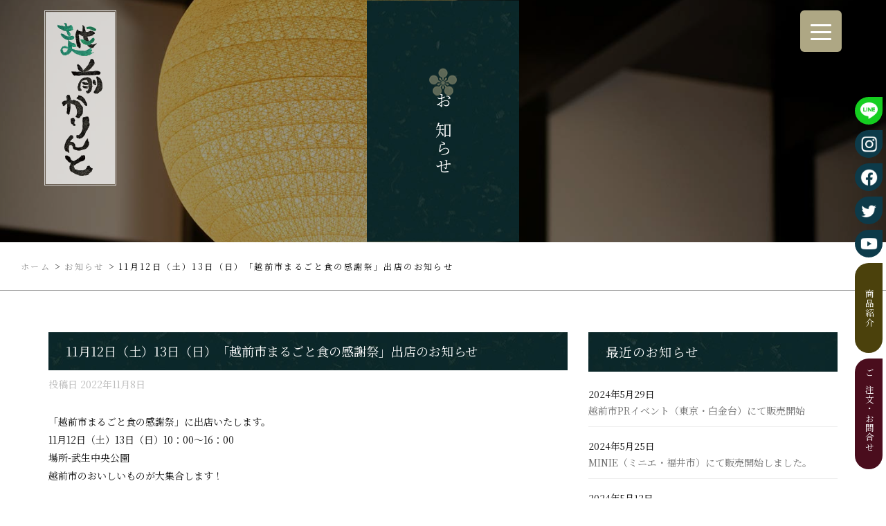

--- FILE ---
content_type: text/html; charset=UTF-8
request_url: https://echizenkarinto.com/info/622/
body_size: 13576
content:
<!DOCTYPE html>
<html lang="ja"
	prefix="og: https://ogp.me/ns#" >
<head>
<meta charset="UTF-8">
<meta name="viewport" content="width=device-width, initial-scale=1">
<link rel="profile" href="https://gmpg.org/xfn/11">
<link rel="pingback" href="https://echizenkarinto.com/wp/xmlrpc.php">
<link rel="preconnect" href="https://fonts.gstatic.com">
<link href="https://fonts.googleapis.com/css?family=Noto+Serif+JP:400,700&display=swap&subset=japanese" rel="stylesheet">
<title>11月12日（土）13日（日）「越前市まるごと食の感謝祭」出店のお知らせ | 越前かりんと｜福井県産の大豆を使った手作りかりんとう販売</title>
        <style>
            :root {
                        }

                    </style>
		
		<!-- All in One SEO 4.1.0.2 -->
		<meta name="description" content="「越前市まるごと食の感謝祭」に出店いたします。 11月12日（土）13日（日）10：00～16：00 場所-武生中央公園 越前市のおいしいも …"/>
		<link rel="canonical" href="https://echizenkarinto.com/info/622/" />
		<meta property="og:site_name" content="越前かりんと｜福井県産の大豆を使った手作りかりんとう販売 |" />
		<meta property="og:type" content="article" />
		<meta property="og:title" content="11月12日（土）13日（日）「越前市まるごと食の感謝祭」出店のお知らせ | 越前かりんと｜福井県産の大豆を使った手作りかりんとう販売" />
		<meta property="og:description" content="「越前市まるごと食の感謝祭」に出店いたします。 11月12日（土）13日（日）10：00～16：00 場所-武生中央公園 越前市のおいしいも …" />
		<meta property="og:url" content="https://echizenkarinto.com/info/622/" />
		<meta property="og:image" content="https://echizenkarinto.com/wp/wp-content/uploads/2021/05/top_slide_00.jpg" />
		<meta property="og:image:secure_url" content="https://echizenkarinto.com/wp/wp-content/uploads/2021/05/top_slide_00.jpg" />
		<meta property="og:image:width" content="800" />
		<meta property="og:image:height" content="600" />
		<meta property="article:published_time" content="2022-11-07T22:00:42Z" />
		<meta property="article:modified_time" content="2022-11-06T13:47:19Z" />
		<meta property="article:publisher" content="https://www.facebook.com/-105181365105367" />
		<meta name="twitter:card" content="summary" />
		<meta name="twitter:site" content="@echizenkarinto" />
		<meta name="twitter:domain" content="echizenkarinto.com" />
		<meta name="twitter:title" content="11月12日（土）13日（日）「越前市まるごと食の感謝祭」出店のお知らせ | 越前かりんと｜福井県産の大豆を使った手作りかりんとう販売" />
		<meta name="twitter:description" content="「越前市まるごと食の感謝祭」に出店いたします。 11月12日（土）13日（日）10：00～16：00 場所-武生中央公園 越前市のおいしいも …" />
		<meta name="twitter:image" content="https://echizenkarinto.com/wp/wp-content/uploads/2021/05/top_slide_00.jpg" />
		<script type="application/ld+json" class="aioseo-schema">
			{"@context":"https:\/\/schema.org","@graph":[{"@type":"WebSite","@id":"https:\/\/echizenkarinto.com\/#website","url":"https:\/\/echizenkarinto.com\/","name":"\u8d8a\u524d\u304b\u308a\u3093\u3068\uff5c\u798f\u4e95\u770c\u7523\u306e\u5927\u8c46\u3092\u4f7f\u3063\u305f\u624b\u4f5c\u308a\u304b\u308a\u3093\u3068\u3046\u8ca9\u58f2","publisher":{"@id":"https:\/\/echizenkarinto.com\/#organization"}},{"@type":"Organization","@id":"https:\/\/echizenkarinto.com\/#organization","name":"\u8d8a\u524d\u304b\u308a\u3093\u3068\uff5c\u798f\u4e95\u770c\u7523\u306e\u5927\u8c46\u3092\u4f7f\u3063\u305f\u624b\u4f5c\u308a\u304b\u308a\u3093\u3068\u3046\u8ca9\u58f2","url":"https:\/\/echizenkarinto.com\/","logo":{"@type":"ImageObject","@id":"https:\/\/echizenkarinto.com\/#organizationLogo","url":"https:\/\/echizenkarinto.com\/wp\/wp-content\/uploads\/2021\/05\/logo.gif","width":"210","height":"645"},"image":{"@id":"https:\/\/echizenkarinto.com\/#organizationLogo"},"sameAs":["https:\/\/www.facebook.com\/-105181365105367","https:\/\/twitter.com\/echizenkarinto","https:\/\/www.instagram.com\/echizenkarinto_daizukarintou\/"],"contactPoint":{"@type":"ContactPoint","telephone":"+819036088597","contactType":"Sales"}},{"@type":"BreadcrumbList","@id":"https:\/\/echizenkarinto.com\/info\/622\/#breadcrumblist","itemListElement":[{"@type":"ListItem","@id":"https:\/\/echizenkarinto.com\/#listItem","position":"1","item":{"@id":"https:\/\/echizenkarinto.com\/#item","name":"\u30db\u30fc\u30e0","description":"\u300c\u8d8a\u524d\u304b\u308a\u3093\u3068\u300d\u306e\u5927\u8c46\u304b\u308a\u3093\u3068\u3046\u306f\u3001\u798f\u4e95\u770c\u7523\uff08\u4e3b\u306b\u8d8a\u524d\u5e02\uff09\u306e\u5927\u8c46\u3092\u751f\u5730\u306b\u7df4\u308a\u3053\u307f\u3001\u9e7f\u5150\u5cf6\u770c\u7523\u306e\u7c97\u7cd6\u3092\u4e3b\u539f\u6599\u3068\u3057\u305f\u9ed2\u7cd6\u3092\u7d61\u3081\u305f\u624b\u4f5c\u308a\u304b\u308a\u3093\u3068\u3046\u3002\u98df\u54c1\u6dfb\u52a0\u7269\u4e0d\u4f7f\u7528\u306e\u5927\u8c46\u304b\u308a\u3093\u3068\u3046\u306f\u304a\u571f\u7523\u306b\u4eba\u6c17\uff01\u8d8a\u524d\u5e02\u5185\u306e\u76f4\u58f2\u6240\u3067\u8ca9\u58f2\u4e2d\u3002\u304a\u53d6\u308a\u5bc4\u305b\u3001\u901a\u8ca9\u3001\u30ae\u30d5\u30c8\u5bfe\u5fdc\u53ef\u3002","url":"https:\/\/echizenkarinto.com\/"},"nextItem":"https:\/\/echizenkarinto.com\/info\/#listItem"},{"@type":"ListItem","@id":"https:\/\/echizenkarinto.com\/info\/#listItem","position":"2","item":{"@id":"https:\/\/echizenkarinto.com\/info\/#item","name":"\u304a\u77e5\u3089\u305b","description":"\u300c\u8d8a\u524d\u5e02\u307e\u308b\u3054\u3068\u98df\u306e\u611f\u8b1d\u796d\u300d\u306b\u51fa\u5e97\u3044\u305f\u3057\u307e\u3059\u3002 11\u670812\u65e5\uff08\u571f\uff0913\u65e5\uff08\u65e5\uff0910\uff1a00\uff5e16\uff1a00 \u5834\u6240-\u6b66\u751f\u4e2d\u592e\u516c\u5712 \u8d8a\u524d\u5e02\u306e\u304a\u3044\u3057\u3044\u3082 \u2026","url":"https:\/\/echizenkarinto.com\/info\/"},"previousItem":"https:\/\/echizenkarinto.com\/#listItem"}]},{"@type":"Person","@id":"https:\/\/echizenkarinto.com\/author\/karinto\/#author","url":"https:\/\/echizenkarinto.com\/author\/karinto\/","name":"karinto","sameAs":["https:\/\/www.facebook.com\/-105181365105367","https:\/\/twitter.com\/echizenkarinto","https:\/\/www.instagram.com\/echizenkarinto_daizukarintou\/"]},{"@type":"WebPage","@id":"https:\/\/echizenkarinto.com\/info\/622\/#webpage","url":"https:\/\/echizenkarinto.com\/info\/622\/","name":"11\u670812\u65e5\uff08\u571f\uff0913\u65e5\uff08\u65e5\uff09\u300c\u8d8a\u524d\u5e02\u307e\u308b\u3054\u3068\u98df\u306e\u611f\u8b1d\u796d\u300d\u51fa\u5e97\u306e\u304a\u77e5\u3089\u305b | \u8d8a\u524d\u304b\u308a\u3093\u3068\uff5c\u798f\u4e95\u770c\u7523\u306e\u5927\u8c46\u3092\u4f7f\u3063\u305f\u624b\u4f5c\u308a\u304b\u308a\u3093\u3068\u3046\u8ca9\u58f2","description":"\u300c\u8d8a\u524d\u5e02\u307e\u308b\u3054\u3068\u98df\u306e\u611f\u8b1d\u796d\u300d\u306b\u51fa\u5e97\u3044\u305f\u3057\u307e\u3059\u3002 11\u670812\u65e5\uff08\u571f\uff0913\u65e5\uff08\u65e5\uff0910\uff1a00\uff5e16\uff1a00 \u5834\u6240-\u6b66\u751f\u4e2d\u592e\u516c\u5712 \u8d8a\u524d\u5e02\u306e\u304a\u3044\u3057\u3044\u3082 \u2026","inLanguage":"ja","isPartOf":{"@id":"https:\/\/echizenkarinto.com\/#website"},"breadcrumb":{"@id":"https:\/\/echizenkarinto.com\/info\/622\/#breadcrumblist"},"author":"https:\/\/echizenkarinto.com\/info\/622\/#author","creator":"https:\/\/echizenkarinto.com\/info\/622\/#author","datePublished":"2022-11-07T22:00:42+09:00","dateModified":"2022-11-06T13:47:19+09:00"},{"@type":"BlogPosting","@id":"https:\/\/echizenkarinto.com\/info\/622\/#blogposting","name":"11\u670812\u65e5\uff08\u571f\uff0913\u65e5\uff08\u65e5\uff09\u300c\u8d8a\u524d\u5e02\u307e\u308b\u3054\u3068\u98df\u306e\u611f\u8b1d\u796d\u300d\u51fa\u5e97\u306e\u304a\u77e5\u3089\u305b | \u8d8a\u524d\u304b\u308a\u3093\u3068\uff5c\u798f\u4e95\u770c\u7523\u306e\u5927\u8c46\u3092\u4f7f\u3063\u305f\u624b\u4f5c\u308a\u304b\u308a\u3093\u3068\u3046\u8ca9\u58f2","description":"\u300c\u8d8a\u524d\u5e02\u307e\u308b\u3054\u3068\u98df\u306e\u611f\u8b1d\u796d\u300d\u306b\u51fa\u5e97\u3044\u305f\u3057\u307e\u3059\u3002 11\u670812\u65e5\uff08\u571f\uff0913\u65e5\uff08\u65e5\uff0910\uff1a00\uff5e16\uff1a00 \u5834\u6240-\u6b66\u751f\u4e2d\u592e\u516c\u5712 \u8d8a\u524d\u5e02\u306e\u304a\u3044\u3057\u3044\u3082 \u2026","headline":"11\u670812\u65e5\uff08\u571f\uff0913\u65e5\uff08\u65e5\uff09\u300c\u8d8a\u524d\u5e02\u307e\u308b\u3054\u3068\u98df\u306e\u611f\u8b1d\u796d\u300d\u51fa\u5e97\u306e\u304a\u77e5\u3089\u305b","author":{"@id":"https:\/\/echizenkarinto.com\/author\/karinto\/#author"},"publisher":{"@id":"https:\/\/echizenkarinto.com\/#organization"},"datePublished":"2022-11-07T22:00:42+09:00","dateModified":"2022-11-06T13:47:19+09:00","articleSection":"\u304a\u77e5\u3089\u305b","mainEntityOfPage":{"@id":"https:\/\/echizenkarinto.com\/info\/622\/#webpage"},"isPartOf":{"@id":"https:\/\/echizenkarinto.com\/info\/622\/#webpage"},"image":{"@type":"ImageObject","@id":"https:\/\/echizenkarinto.com\/#articleImage","url":"https:\/\/echizenkarinto.com\/wp\/wp-content\/uploads\/2021\/05\/logo.gif","width":"210","height":"645"}}]}
		</script>
		<!-- All in One SEO -->

<link rel='dns-prefetch' href='//cdnjs.cloudflare.com' />
<link rel='dns-prefetch' href='//fonts.googleapis.com' />
<link rel='dns-prefetch' href='//use.fontawesome.com' />
<link rel='dns-prefetch' href='//s.w.org' />
		<script type="text/javascript">
			window._wpemojiSettings = {"baseUrl":"https:\/\/s.w.org\/images\/core\/emoji\/13.0.1\/72x72\/","ext":".png","svgUrl":"https:\/\/s.w.org\/images\/core\/emoji\/13.0.1\/svg\/","svgExt":".svg","source":{"concatemoji":"https:\/\/echizenkarinto.com\/wp\/wp-includes\/js\/wp-emoji-release.min.js?ver=5.7.2"}};
			!function(e,a,t){var n,r,o,i=a.createElement("canvas"),p=i.getContext&&i.getContext("2d");function s(e,t){var a=String.fromCharCode;p.clearRect(0,0,i.width,i.height),p.fillText(a.apply(this,e),0,0);e=i.toDataURL();return p.clearRect(0,0,i.width,i.height),p.fillText(a.apply(this,t),0,0),e===i.toDataURL()}function c(e){var t=a.createElement("script");t.src=e,t.defer=t.type="text/javascript",a.getElementsByTagName("head")[0].appendChild(t)}for(o=Array("flag","emoji"),t.supports={everything:!0,everythingExceptFlag:!0},r=0;r<o.length;r++)t.supports[o[r]]=function(e){if(!p||!p.fillText)return!1;switch(p.textBaseline="top",p.font="600 32px Arial",e){case"flag":return s([127987,65039,8205,9895,65039],[127987,65039,8203,9895,65039])?!1:!s([55356,56826,55356,56819],[55356,56826,8203,55356,56819])&&!s([55356,57332,56128,56423,56128,56418,56128,56421,56128,56430,56128,56423,56128,56447],[55356,57332,8203,56128,56423,8203,56128,56418,8203,56128,56421,8203,56128,56430,8203,56128,56423,8203,56128,56447]);case"emoji":return!s([55357,56424,8205,55356,57212],[55357,56424,8203,55356,57212])}return!1}(o[r]),t.supports.everything=t.supports.everything&&t.supports[o[r]],"flag"!==o[r]&&(t.supports.everythingExceptFlag=t.supports.everythingExceptFlag&&t.supports[o[r]]);t.supports.everythingExceptFlag=t.supports.everythingExceptFlag&&!t.supports.flag,t.DOMReady=!1,t.readyCallback=function(){t.DOMReady=!0},t.supports.everything||(n=function(){t.readyCallback()},a.addEventListener?(a.addEventListener("DOMContentLoaded",n,!1),e.addEventListener("load",n,!1)):(e.attachEvent("onload",n),a.attachEvent("onreadystatechange",function(){"complete"===a.readyState&&t.readyCallback()})),(n=t.source||{}).concatemoji?c(n.concatemoji):n.wpemoji&&n.twemoji&&(c(n.twemoji),c(n.wpemoji)))}(window,document,window._wpemojiSettings);
		</script>
		<style type="text/css">
img.wp-smiley,
img.emoji {
	display: inline !important;
	border: none !important;
	box-shadow: none !important;
	height: 1em !important;
	width: 1em !important;
	margin: 0 .07em !important;
	vertical-align: -0.1em !important;
	background: none !important;
	padding: 0 !important;
}
</style>
	<link rel='stylesheet' id='wp-block-library-css'  href='https://echizenkarinto.com/wp/wp-includes/css/dist/block-library/style.min.css?ver=5.7.2' type='text/css' media='all' />
<link rel='stylesheet' id='edsanimate-animo-css-css'  href='https://echizenkarinto.com/wp/wp-content/plugins/animate-it/assets/css/animate-animo.css?ver=5.7.2' type='text/css' media='all' />
<link rel='stylesheet' id='rmp-material-icons-css'  href='https://fonts.googleapis.com/icon?family=Material+Icons&#038;ver=4.1.2' type='text/css' media='all' />
<link rel='stylesheet' id='rmp-font-awesome-css'  href='https://use.fontawesome.com/releases/v5.13.0/css/all.css?ver=4.1.2' type='text/css' media='all' />
<link rel='stylesheet' id='rmp-glyph-icons-css'  href='https://echizenkarinto.com/wp/wp-content/plugins/responsive-menu-pro/v4.0.0/assets/admin/scss/glyphicons.css?ver=4.1.2' type='text/css' media='all' />
<link rel='stylesheet' id='dashicons-css'  href='https://echizenkarinto.com/wp/wp-includes/css/dashicons.min.css?ver=5.7.2' type='text/css' media='all' />
<link rel='stylesheet' id='rmp-menu-dynamic-styles-css'  href='https://echizenkarinto.com/wp/wp-content/uploads/rmp-menu/css/rmp-menu.css?ver=1622580890' type='text/css' media='all' />
<link rel='stylesheet' id='rt-fontawsome-css'  href='https://echizenkarinto.com/wp/wp-content/plugins/the-post-grid/assets/vendor/font-awesome/css/font-awesome.min.css?ver=7.7.19' type='text/css' media='all' />
<link rel='stylesheet' id='rt-tpg-css'  href='https://echizenkarinto.com/wp/wp-content/plugins/the-post-grid-pro/assets/css/thepostgrid.min.css?ver=7.7.12' type='text/css' media='all' />
<link rel='stylesheet' id='wpfront-scroll-top-css'  href='https://echizenkarinto.com/wp/wp-content/plugins/wpfront-scroll-top/css/wpfront-scroll-top.min.css?ver=2.0.4.04013' type='text/css' media='all' />
<link rel='stylesheet' id='bootstrap-css'  href='https://echizenkarinto.com/wp/wp-content/themes/echizenkarinto/assets/bootstrap/css/bootstrap.css?ver=3.3.5' type='text/css' media='' />
<link rel='stylesheet' id='font-awesome-css'  href='https://echizenkarinto.com/wp/wp-content/themes/echizenkarinto/assets/font-awesome/css/font-awesome.min.css?ver=4.7.0' type='text/css' media='all' />
<link rel='stylesheet' id='enliven-styles-css'  href='https://echizenkarinto.com/wp/wp-content/themes/echizenkarinto/style.css?ver=5.7.2' type='text/css' media='all' />
<style id='enliven-styles-inline-css' type='text/css'>
 button, input[type="button"], input[type="reset"], input[type="submit"] { background-color: #325edd; color: #ffffff; } button:hover, input[type="button"]:hover, input[type="reset"]:hover, input[type="submit"]:hover { background-color: #153DB0; color: #ffffff; } button:active, button:focus, input[type="button"]:active, input[type="button"]:focus, input[type="reset"]:active, input[type="reset"]:focus, input[type="submit"]:active, input[type="submit"]:focus { color: #ffffff; } .enl-cta-btn { background-color: #325edd; color: #ffffff; } .enl-cta-btn:active { color: #ffffff; } .enl-cta-btn:visited { color: #ffffff; } .enl-cta-btn:hover { background-color: #153DB0; color: #ffffff; } .enl-slide-btn-1 { background-color: #325edd; color: #ffffff; } .enl-slide-btn-1:visited { color: #ffffff; } .enl-slide-btn-1:hover { background-color: #153DB0; color: #ffffff; } .enl-slide-btn-1:active { color: #ffffff; } 
</style>
<link rel='stylesheet' id='flexslider-css'  href='https://echizenkarinto.com/wp/wp-content/themes/echizenkarinto/assets/flexslider/flexslider.css?ver=5.7.2' type='text/css' media='screen' />
<link rel='stylesheet' id='enliven-fonts-css'  href='//fonts.googleapis.com/css?family=Open+Sans%3A400italic%2C700italic%2C700%2C600%2C400%7CMontserrat%3A400%2C700&#038;subset=latin%2Clatin-ext' type='text/css' media='all' />
<link rel='stylesheet' id='font-awesome-official-css'  href='https://use.fontawesome.com/releases/v5.15.3/css/all.css' type='text/css' media='all' integrity="sha384-SZXxX4whJ79/gErwcOYf+zWLeJdY/qpuqC4cAa9rOGUstPomtqpuNWT9wdPEn2fk" crossorigin="anonymous" />
<link rel='stylesheet' id='font-awesome-official-v4shim-css'  href='https://use.fontawesome.com/releases/v5.15.3/css/v4-shims.css' type='text/css' media='all' integrity="sha384-C2B+KlPW+WkR0Ld9loR1x3cXp7asA0iGVodhCoJ4hwrWm/d9qKS59BGisq+2Y0/D" crossorigin="anonymous" />
<style id='font-awesome-official-v4shim-inline-css' type='text/css'>
@font-face {
font-family: "FontAwesome";
font-display: block;
src: url("https://use.fontawesome.com/releases/v5.15.3/webfonts/fa-brands-400.eot"),
		url("https://use.fontawesome.com/releases/v5.15.3/webfonts/fa-brands-400.eot?#iefix") format("embedded-opentype"),
		url("https://use.fontawesome.com/releases/v5.15.3/webfonts/fa-brands-400.woff2") format("woff2"),
		url("https://use.fontawesome.com/releases/v5.15.3/webfonts/fa-brands-400.woff") format("woff"),
		url("https://use.fontawesome.com/releases/v5.15.3/webfonts/fa-brands-400.ttf") format("truetype"),
		url("https://use.fontawesome.com/releases/v5.15.3/webfonts/fa-brands-400.svg#fontawesome") format("svg");
}

@font-face {
font-family: "FontAwesome";
font-display: block;
src: url("https://use.fontawesome.com/releases/v5.15.3/webfonts/fa-solid-900.eot"),
		url("https://use.fontawesome.com/releases/v5.15.3/webfonts/fa-solid-900.eot?#iefix") format("embedded-opentype"),
		url("https://use.fontawesome.com/releases/v5.15.3/webfonts/fa-solid-900.woff2") format("woff2"),
		url("https://use.fontawesome.com/releases/v5.15.3/webfonts/fa-solid-900.woff") format("woff"),
		url("https://use.fontawesome.com/releases/v5.15.3/webfonts/fa-solid-900.ttf") format("truetype"),
		url("https://use.fontawesome.com/releases/v5.15.3/webfonts/fa-solid-900.svg#fontawesome") format("svg");
}

@font-face {
font-family: "FontAwesome";
font-display: block;
src: url("https://use.fontawesome.com/releases/v5.15.3/webfonts/fa-regular-400.eot"),
		url("https://use.fontawesome.com/releases/v5.15.3/webfonts/fa-regular-400.eot?#iefix") format("embedded-opentype"),
		url("https://use.fontawesome.com/releases/v5.15.3/webfonts/fa-regular-400.woff2") format("woff2"),
		url("https://use.fontawesome.com/releases/v5.15.3/webfonts/fa-regular-400.woff") format("woff"),
		url("https://use.fontawesome.com/releases/v5.15.3/webfonts/fa-regular-400.ttf") format("truetype"),
		url("https://use.fontawesome.com/releases/v5.15.3/webfonts/fa-regular-400.svg#fontawesome") format("svg");
unicode-range: U+F004-F005,U+F007,U+F017,U+F022,U+F024,U+F02E,U+F03E,U+F044,U+F057-F059,U+F06E,U+F070,U+F075,U+F07B-F07C,U+F080,U+F086,U+F089,U+F094,U+F09D,U+F0A0,U+F0A4-F0A7,U+F0C5,U+F0C7-F0C8,U+F0E0,U+F0EB,U+F0F3,U+F0F8,U+F0FE,U+F111,U+F118-F11A,U+F11C,U+F133,U+F144,U+F146,U+F14A,U+F14D-F14E,U+F150-F152,U+F15B-F15C,U+F164-F165,U+F185-F186,U+F191-F192,U+F1AD,U+F1C1-F1C9,U+F1CD,U+F1D8,U+F1E3,U+F1EA,U+F1F6,U+F1F9,U+F20A,U+F247-F249,U+F24D,U+F254-F25B,U+F25D,U+F267,U+F271-F274,U+F279,U+F28B,U+F28D,U+F2B5-F2B6,U+F2B9,U+F2BB,U+F2BD,U+F2C1-F2C2,U+F2D0,U+F2D2,U+F2DC,U+F2ED,U+F328,U+F358-F35B,U+F3A5,U+F3D1,U+F410,U+F4AD;
}
</style>
<script type='text/javascript' src='https://echizenkarinto.com/wp/wp-includes/js/jquery/jquery.min.js?ver=3.5.1' id='jquery-core-js'></script>
<script type='text/javascript' src='https://echizenkarinto.com/wp/wp-includes/js/jquery/jquery-migrate.min.js?ver=3.3.2' id='jquery-migrate-js'></script>
<!--[if lt IE 9]>
<script type='text/javascript' src='https://echizenkarinto.com/wp/wp-content/themes/echizenkarinto/js/respond.min.js?ver=5.7.2' id='respond-js'></script>
<![endif]-->
<!--[if lt IE 9]>
<script type='text/javascript' src='https://echizenkarinto.com/wp/wp-content/themes/echizenkarinto/js/html5shiv.js?ver=5.7.2' id='html5shiv-js'></script>
<![endif]-->
<script type='text/javascript' src='//cdnjs.cloudflare.com/ajax/libs/jquery-easing/1.4.1/jquery.easing.min.js?ver=5.7.2' id='jquery-easing-js'></script>
<link rel="https://api.w.org/" href="https://echizenkarinto.com/wp-json/" /><link rel="alternate" type="application/json" href="https://echizenkarinto.com/wp-json/wp/v2/posts/622" /><link rel='shortlink' href='https://echizenkarinto.com/?p=622' />
<link rel="alternate" type="application/json+oembed" href="https://echizenkarinto.com/wp-json/oembed/1.0/embed?url=https%3A%2F%2Fechizenkarinto.com%2Finfo%2F622%2F" />
<link rel="alternate" type="text/xml+oembed" href="https://echizenkarinto.com/wp-json/oembed/1.0/embed?url=https%3A%2F%2Fechizenkarinto.com%2Finfo%2F622%2F&#038;format=xml" />
<style>
		#category-posts-2-internal ul {padding: 0;}
#category-posts-2-internal .cat-post-item img {max-width: initial; max-height: initial; margin: initial;}
#category-posts-2-internal .cat-post-author {margin-bottom: 0;}
#category-posts-2-internal .cat-post-thumbnail {margin: 5px 10px 5px 0;}
#category-posts-2-internal .cat-post-item:before {content: ""; clear: both;}
#category-posts-2-internal .cat-post-excerpt-more {display: inline-block;}
#category-posts-2-internal .cat-post-item {list-style: none; margin: 3px 0 10px; padding: 3px 0;}
#category-posts-2-internal .cat-post-current .cat-post-title {font-weight: bold; text-transform: uppercase;}
#category-posts-2-internal [class*=cat-post-tax] {font-size: 0.85em;}
#category-posts-2-internal [class*=cat-post-tax] * {display:inline-block;}
#category-posts-2-internal .cat-post-item:after {content: ""; display: table;	clear: both;}
#category-posts-2-internal .cat-post-item:after {content: ""; display: table;	clear: both;}
#category-posts-2-internal .cat-post-thumbnail {display:block; float:left; margin:5px 10px 5px 0;}
#category-posts-2-internal .cat-post-crop {overflow:hidden;display:block;}
#category-posts-2-internal p {margin:5px 0 0 0}
#category-posts-2-internal li > div {margin:5px 0 0 0; clear:both;}
#category-posts-2-internal .dashicons {vertical-align:middle;}
#category-posts-3-internal ul {padding: 0;}
#category-posts-3-internal .cat-post-item img {max-width: initial; max-height: initial; margin: initial;}
#category-posts-3-internal .cat-post-author {margin-bottom: 0;}
#category-posts-3-internal .cat-post-thumbnail {margin: 5px 10px 5px 0;}
#category-posts-3-internal .cat-post-item:before {content: ""; clear: both;}
#category-posts-3-internal .cat-post-excerpt-more {display: inline-block;}
#category-posts-3-internal .cat-post-item {list-style: none; margin: 3px 0 10px; padding: 3px 0;}
#category-posts-3-internal .cat-post-current .cat-post-title {font-weight: bold; text-transform: uppercase;}
#category-posts-3-internal [class*=cat-post-tax] {font-size: 0.85em;}
#category-posts-3-internal [class*=cat-post-tax] * {display:inline-block;}
#category-posts-3-internal .cat-post-item:after {content: ""; display: table;	clear: both;}
#category-posts-3-internal .cat-post-item .cat-post-title {overflow: hidden;text-overflow: ellipsis;white-space: initial;display: -webkit-box;-webkit-line-clamp: 2;-webkit-box-orient: vertical;padding-bottom: 0 !important;}
#category-posts-3-internal .cat-post-item:after {content: ""; display: table;	clear: both;}
#category-posts-3-internal .cat-post-thumbnail {display:block; float:left; margin:5px 10px 5px 0;}
#category-posts-3-internal .cat-post-crop {overflow:hidden;display:block;}
#category-posts-3-internal p {margin:5px 0 0 0}
#category-posts-3-internal li > div {margin:5px 0 0 0; clear:both;}
#category-posts-3-internal .dashicons {vertical-align:middle;}
#category-posts-3-internal .cat-post-thumbnail .cat-post-crop img {height: 150px;}
#category-posts-3-internal .cat-post-thumbnail .cat-post-crop img {object-fit: cover; max-width: 100%; display: block;}
#category-posts-3-internal .cat-post-thumbnail .cat-post-crop-not-supported img {width: 100%;}
#category-posts-3-internal .cat-post-thumbnail {max-width:100%;}
#category-posts-3-internal .cat-post-item img {margin: initial;}
</style>
		        <style>
            :root {
                --tpg-primary-color: #0d6efd;
                --tpg-secondary-color: #0654c4;
                --tpg-primary-light: #c4d0ff
            }

                    </style>
		<link rel="apple-touch-icon" sizes="180x180" href="/wp/wp-content/uploads/fbrfg/apple-touch-icon.png">
<link rel="icon" type="image/png" sizes="32x32" href="/wp/wp-content/uploads/fbrfg/favicon-32x32.png">
<link rel="icon" type="image/png" sizes="16x16" href="/wp/wp-content/uploads/fbrfg/favicon-16x16.png">
<link rel="manifest" href="/wp/wp-content/uploads/fbrfg/site.webmanifest">
<link rel="shortcut icon" href="/wp/wp-content/uploads/fbrfg/favicon.ico">
<meta name="msapplication-TileColor" content="#da532c">
<meta name="msapplication-config" content="/wp/wp-content/uploads/fbrfg/browserconfig.xml">
<meta name="theme-color" content="#ffffff"><style></style><style type="text/css">.recentcomments a{display:inline !important;padding:0 !important;margin:0 !important;}</style>		<!-- Global site tag (gtag.js) - Google Analytics -->
		<script async src="https://www.googletagmanager.com/gtag/js?id=G-M8PKZX1BBZ"></script>
		<script>
			window.dataLayer = window.dataLayer || [];
			function gtag(){dataLayer.push(arguments);}
			gtag('js', new Date());
			
			gtag('config', 'G-M8PKZX1BBZ');
		</script>
</head>

<body data-rsssl=1 class="post-template-default single single-post postid-622 single-format-standard rttpg rttpg-7.7.19 radius-frontend rttpg-body-wrap rttpg-flaticon group-blog full-width-layout sidebar-right">


<div id="page" class="hfeed site">
	<a class="skip-link screen-reader-text" href="#content">Skip to content</a>

    
	<header id="masthead" class="site-header normal-header" role="banner">
				<h1><a href="/"><img src="/wp/wp-content/uploads/images/sp_menu_logo.png" width="" height="" alt="越前かりんと｜福井県産の大豆を使った手作りかりんとう販売" /></a></h1>
	</header><!-- #masthead -->

    
    
<div id="content" class="site-content">

<div class="hero-container img-banner" style="background-position:center center; background-image: url('/wp/wp-content/uploads/images/pagetop_img_04.jpg');">
	<div class="overlay"></div>
	<div class="hero-wrapper">
		<h1 class="page-title-hero2"><span>お知らせ</span></h1>
	</div>
</div>

<div id="brear_area">
	<div class="breadcrumbs" typeof="BreadcrumbList" vocab="https://schema.org/">
		<!-- Breadcrumb NavXT 6.6.0 -->
<span property="itemListElement" typeof="ListItem"><a property="item" typeof="WebPage" title="Go to 越前かりんと｜福井県産の大豆を使った手作りかりんとう販売." href="https://echizenkarinto.com" class="home" ><span property="name">ホーム</span></a><meta property="position" content="1"></span>&nbsp;&nbsp;&gt;&nbsp;&nbsp;<span property="itemListElement" typeof="ListItem"><a property="item" typeof="WebPage" title="Go to the お知らせ category archives." href="https://echizenkarinto.com/info/" class="taxonomy category" ><span property="name">お知らせ</span></a><meta property="position" content="2"></span>&nbsp;&nbsp;&gt;&nbsp;&nbsp;<span class="post post-post current-item">11月12日（土）13日（日）「越前市まるごと食の感謝祭」出店のお知らせ</span>	</div>
</div>

<div class="container">
<div class="row">
    <div class="col-xs-12 col-md-8 col-lg-8 enl-content-float">
        <div id="primary" class="content-area">
            <main id="main" class="site-main" role="main">

            
                
<article id="post-622" class="enl-post-single post-622 post type-post status-publish format-standard hentry category-info">
	<header class="post-entry-header">
		<h1 class="post-entry-title">11月12日（土）13日（日）「越前市まるごと食の感謝祭」出店のお知らせ</h1>
		<div class="entry-meta">
			<span class="posted-on">投稿日 <time class="entry-date published" datetime="2022-11-08T07:00:42+09:00">2022年11月8日</time><time class="updated" datetime="2022-11-06T22:47:19+09:00">2022年11月6日</time></span>		</div><!-- .entry-meta -->
	</header><!-- .entry-header -->
	
	<!--
		-->
	
	<div class="post-entry-content">
		<p>「越前市まるごと食の感謝祭」に出店いたします。<br />
11月12日（土）13日（日）10：00～16：00<br />
場所-武生中央公園<br />
越前市のおいしいものが大集合します！</p>
<p><a href="https://echizenkarinto.com/wp/wp-content/uploads/2022/11/越前市まるごと食の感謝祭チラシ-1.pdf">越前市まるごと食の感謝祭チラシ</a><br />
↑クリック</p>
			</div><!-- .entry-content -->

	<footer class="post-entry-footer">
		<div class="cat-links">Posted in <a href="https://echizenkarinto.com/info/" rel="category tag">お知らせ</a></div>	</footer><!-- .entry-footer -->
</article><!-- #post-## -->
				
	<nav class="navigation post-navigation" role="navigation" aria-label="投稿">
		<h2 class="screen-reader-text">投稿ナビゲーション</h2>
		<div class="nav-links"><div class="nav-previous"><a href="https://echizenkarinto.com/info/617/" rel="prev">11月10日は「かりんとうの日」　【特別価格販売のお知らせ】</a></div><div class="nav-next"><a href="https://echizenkarinto.com/info/645/" rel="next">２０２３年 今年もどうぞよろしくお願いいたします！</a></div></div>
	</nav>				
                
            
            </main><!-- #main -->
	    </div><!-- #primary -->
    </div><!--.bootstrap-cols -->

    <div class="col-xs-12 col-md-4 col-lg-4 enl-widgets-float">
        
<div id="secondary" class="enl-main-sidebar widget-area" role="complementary">
	<aside id="category-posts-2" class="  enl-widget widget cat-post-widget"><h1 class="enl-widget-title">最近のお知らせ</h1><ul id="category-posts-2-internal" class="category-posts-internal">
<li class='cat-post-item'><div><span class="cat-post-date post-date">2024年5月29日</span>
<a class="cat-post-title" href="https://echizenkarinto.com/info/935/" rel="bookmark">越前市PRイベント（東京・白金台）にて販売開始</a></div></li><li class='cat-post-item'><div><span class="cat-post-date post-date">2024年5月25日</span>
<a class="cat-post-title" href="https://echizenkarinto.com/info/933/" rel="bookmark">MINIE（ミニエ・福井市）にて販売開始しました。</a></div></li><li class='cat-post-item'><div><span class="cat-post-date post-date">2024年5月12日</span>
<a class="cat-post-title" href="https://echizenkarinto.com/info/928/" rel="bookmark">スマイルケア食として宣言いたします！【米粉大豆かりんとう】</a></div></li><li class='cat-post-item'><div><span class="cat-post-date post-date">2024年4月26日</span>
<a class="cat-post-title" href="https://echizenkarinto.com/info/923/" rel="bookmark">TRETAS（トレタス・福井市）にて販売開始しました。</a></div></li><li class='cat-post-item'><div><span class="cat-post-date post-date">2024年3月20日</span>
<a class="cat-post-title" href="https://echizenkarinto.com/info/920/" rel="bookmark">「えほんのとも」（越前市）にて販売開始しました。</a></div></li></ul>
</aside></div><!-- #secondary -->
    </div><!--.bootstrap-cols -->

</div><!-- .row -->
</div><!-- .container -->

	</div><!-- #content -->
	
<!--Side Button-->
<ul id="side_navi" class="animated fadeInRight eds-on-scroll">
	<li><a href="https://lin.ee/pg7YpS8" target="_blank" class="button-1"><img src="/wp/wp-content/uploads/images/side_button_01.png" width="25" height="" alt="" /></a></li>
	<li><a href="https://www.instagram.com/echizenkarinto_daizukarintou/" target="_blank" class="button-2"><img src="/wp/wp-content/uploads/images/side_button_02.png" width="25" height="" alt="" /></a></li>
	<li><a href="https://www.facebook.com/%E8%B6%8A%E5%89%8D%E3%81%8B%E3%82%8A%E3%82%93%E3%81%A8-105181365105367" target="_blank" class="button-2"><img src="/wp/wp-content/uploads/images/side_button_03.png" width="25" height="" alt="" /></a></li>
	<li><a href="https://twitter.com/echizenkarinto" target="_blank" class="button-2"><img src="/wp/wp-content/uploads/images/side_button_04.png" width="25" height="" alt="" /></a></li>
	<li><a href="https://www.youtube.com/channel/UCKiDKS44Om8RuDaBzenMm0w" target="_blank" class="button-2"><img src="/wp/wp-content/uploads/images/side_button_05.png" width="25" height="" alt="" /></a></li>
	<li><a href="/products/" class="button-3">商品紹介</a></li>
	<li><a href="/contact/" class="button-4">ご注文・お問合せ</a></li>
</ul>
<!--Side Button-->

<!-- bottom navigation -->
<ul class="bottom-menu">
	<li><a href="tel:09036088597"><i class="fab fa-phone"></i><br /><span class="mini-text">電話する</span></a></li>
	<li><a href="/about/"><i class="fas fa-star"></i><br /><span class="mini-text">おいしさの秘密</span></a></li>
	<li><a href="/contact/"><i class="far fa-envelope"></i><br /><span class="mini-text">ご注文・お問合せ</span></a></li>
	<li class="no_border"><a href="https://lin.ee/pg7YpS8" target="_blank"><i class="far fa-line"></i><br /><span class="mini-text">LINE</span></a></li>
</ul>
<!-- bottom navigation -->



	<footer id="colophon" class="site-foote" role="contentinfo">
	
	<section id="footer_nav">
		<div class="container ">
			<div class="col-xs-12 col-md-12 col-lg-12">
				<ul>
					<li><a href="/">ホーム</a></li>
					<li><a href="/about/">おいしさの秘密</a></li>
					<li><a href="/products/">商品紹介</a></li>
					<li><a href="/shop/">店舗案内</a></li>
					<li><a href="/shopping/">通販のご案内</a></li>
					<li><a href="/info/">お知らせ</a></li>
					<li><a href="/staffblog/">スタッフブログ</a></li>
					<li><a href="/contact/">ご注文・お問合せ</a></li>
				</ul>
			</div>
			<div class="clear"></div>
		</div>
	</section>
	<div class="clear"></div>
	
		<section id="footer_access">
			<div class="container text_c">
				<div class="col-xs-12 col-md-12 col-lg-12">
				<strong><a href="/"><img src="/wp/wp-content/uploads/images/footer_logo.gif" width="91" height="" class="button" alt="越前かりんと｜福井県産の大豆を使った手作りかりんとう販売" /></a></strong>
				<ul>
					<li><a href="https://lin.ee/pg7YpS8" target="_blank"><img src="/wp/wp-content/uploads/images/footer_sns_01.gif" width="40" height="40" class="button" alt="越前かりんと｜福井県産の大豆を使った手作りかりんとう販売" /></a></li>
					<li><a href="https://www.instagram.com/echizenkarinto_daizukarintou/" target="_blank"><img src="/wp/wp-content/uploads/images/footer_sns_02.gif" width="40" height="40" class="button" alt="越前かりんと｜福井県産の大豆を使った手作りかりんとう販売" /></a></li>
					<li><a href="https://www.facebook.com/%E8%B6%8A%E5%89%8D%E3%81%8B%E3%82%8A%E3%82%93%E3%81%A8-105181365105367" target="_blank"><img src="/wp/wp-content/uploads/images/footer_sns_03.gif" width="40" height="40" class="button" alt="越前かりんと｜福井県産の大豆を使った手作りかりんとう販売" /></a></li>
					<li><a href="https://twitter.com/echizenkarinto" target="_blank"><img src="/wp/wp-content/uploads/images/footer_sns_04.gif" width="40" height="40" class="button" alt="越前かりんと｜福井県産の大豆を使った手作りかりんとう販売" /></a></li>
					<li><a href="https://www.youtube.com/channel/UCKiDKS44Om8RuDaBzenMm0w" target="_blank"><img src="/wp/wp-content/uploads/images/footer_sns_05.gif" width="40" height="40" class="button" alt="越前かりんと｜福井県産の大豆を使った手作りかりんとう販売" /></a></li>
				</ul>
				<p>〒915-0093 福井県越前市庄町21-19<br />
					TEL:<a href="tel:09036088597">090-3608-8597</a><br />
					営業時間：11:00 – 16:00 / 定休日：不定休<br />
					E-mail：&#99;&#111;&#110;&#116;&#97;&#99;&#116;&#64;&#101;&#99;&#104;&#105;&#122;&#101;&#110;&#107;&#97;&#114;&#105;&#110;&#116;&#111;&#46;&#99;&#111;&#109;
					</p>
				</div>
				<div class="clear"></div>
			</div>
		</section>
			

	<section id="footer_copy">
		<div class="container ">
			<p>Copyright &#169; <script type="text/javascript">myDate = new Date() ;myYear = myDate.getFullYear ();document.write(myYear);</script> echizenkarinto.com. All Rights Reserved. <a href="/sitemap">SITEMAP</a> | <a href="/links/">LINKS</a> | <a href="/privacy/">PRIVACY POLICY</a></p>
		</div>
	</section>
	<div class="clear"></div>
	
	
	</footer><!-- #colophon -->
</div><!-- #page -->

<button type="button"  aria-controls="rmp-container-69" aria-label="Menu Trigger" id="rmp_menu_trigger-69" class=" rmp_menu_trigger rmp-menu-trigger-spin ">
					<span class="rmp-trigger-box"><span class="responsive-menu-pro-inner"></span></span>
				</button><div id="rmp-container-69" class="rmp-container rmp-slide-left"><div id="rmp-menu-title-69">
					<a href="/" target="_self" id="rmp-menu-title-link">
					<img class="rmp-menu-title-image" src="https://echizenkarinto.com/wp/wp-content/uploads/2021/05/sp_menu_logo2.png" alt="越前かりんと｜福井県産の大豆を使った手作りかりんとう販売" title="越前かりんと｜福井県産の大豆を使った手作りかりんとう販売" width="100" height="100"/>
					<span></span>
					</a>
				</div><div id="rmp-menu-wrap-69" class="rmp-menu-wrap"><ul id="rmp-menu-69" class="rmp-menu" role="menubar" aria-label="g_menu_responsive"><li id="rmp-menu-item-63" class=" menu-item menu-item-type-post_type menu-item-object-page menu-item-home rmp-menu-item rmp-menu-top-level-item" role="none"><a  href = "https://echizenkarinto.com/"  class = "rmp-menu-item-link"  role = "menuitem"  >ホーム</a></li><li id="rmp-menu-item-64" class=" menu-item menu-item-type-post_type menu-item-object-page rmp-menu-item rmp-menu-top-level-item" role="none"><a  href = "https://echizenkarinto.com/about/"  class = "rmp-menu-item-link"  role = "menuitem"  >おいしさの秘密</a></li><li id="rmp-menu-item-65" class=" menu-item menu-item-type-post_type menu-item-object-page rmp-menu-item rmp-menu-top-level-item" role="none"><a  href = "https://echizenkarinto.com/products/"  class = "rmp-menu-item-link"  role = "menuitem"  >商品紹介</a></li><li id="rmp-menu-item-66" class=" menu-item menu-item-type-post_type menu-item-object-page rmp-menu-item rmp-menu-top-level-item" role="none"><a  href = "https://echizenkarinto.com/shop/"  class = "rmp-menu-item-link"  role = "menuitem"  >店舗案内</a></li><li id="rmp-menu-item-67" class=" menu-item menu-item-type-post_type menu-item-object-page rmp-menu-item rmp-menu-top-level-item" role="none"><a  href = "https://echizenkarinto.com/shopping/"  class = "rmp-menu-item-link"  role = "menuitem"  >通販のご案内</a></li><li id="rmp-menu-item-75" class=" menu-item menu-item-type-taxonomy menu-item-object-category current-post-ancestor current-menu-parent current-post-parent rmp-menu-item rmp-menu-item-current-parent rmp-menu-top-level-item" role="none"><a  href = "https://echizenkarinto.com/info/"  class = "rmp-menu-item-link"  role = "menuitem"  >お知らせ</a></li></ul></div><div id="rmp-menu-additional-content-69" class="rmp-menu-additional-content"><div class="mb_button_box">
<a href="/staffblog/" class="mob_button2  mv_b1em">スタッフブログ</a>
<a href="/contact/" class="mob_button1 ">ご注文・お問合せ</a>
</div>
<p class="mb_company">〒915-0093 福井県越前市庄町21-19<br />
TEL：<a href="tel:0778231779">0778-23-1779</a><br />
営業時間：11:00 – 16:00<br />
定休日：不定休<br />
Email：contact@echizenkarinto.com</p></div></div>        <div id="wpfront-scroll-top-container">
            <img src="https://echizenkarinto.com/wp/wp-content/uploads/2021/05/top_scroll.png" alt="越前かりんと｜福井県産の大豆を使った手作りかりんとうを販売" />        </div>
                <script type="text/javascript">
            function wpfront_scroll_top_init() {
                if (typeof wpfront_scroll_top === "function" && typeof jQuery !== "undefined") {
                    wpfront_scroll_top({"scroll_offset":100,"button_width":0,"button_height":0,"button_opacity":1,"button_fade_duration":200,"scroll_duration":400,"location":1,"marginX":20,"marginY":20,"hide_iframe":false,"auto_hide":false,"auto_hide_after":2,"button_action":"top","button_action_element_selector":"","button_action_container_selector":"html, body","button_action_element_offset":0});
                } else {
                    setTimeout(wpfront_scroll_top_init, 100);
                }
            }
            wpfront_scroll_top_init();
        </script>
                    <script>
                jQuery(document).ready(function () {

                    jQuery(".rttpg-toc-main-wrapper").each(function () {
                        jQuery(this).css({'opacity': 1})
                        jQuery(this).parent().css({'display': 'block'})
                    })

                    jQuery('body').on("click", ".tpg-toc-collapseable-btn", function () {
                        jQuery(this).toggleClass("collapsed");
                        jQuery(this).closest(".tpg-table-of-contents-wrapper").find(".rttpg-toc-inner").slideToggle(300);
                    });

                    jQuery(".tpg-table-of-contents-wrapper a").on('click', function (event) {
                        var hash = this.hash;
                        if (hash !== "") {
                            event.preventDefault();
                            jQuery(".tpg-table-of-contents-wrapper a").removeClass('rttpg-toc-active');
                            jQuery(this).closest('li').addClass('rttpg-toc-active');
                            jQuery('html, body').animate({
                                scrollTop: (jQuery(hash).offset().top - 150)
                            }, 500, function () {
                                jQuery(hash).addClass('rttpg-toc-active');
                                setTimeout(function () {
                                    jQuery(hash).removeClass('rttpg-toc-active');
                                }, 800)
                            });
                        }
                    });


                })
            </script>
			<script type='text/javascript' src='https://echizenkarinto.com/wp/wp-content/plugins/animate-it/assets/js/animo.min.js?ver=1.0.3' id='edsanimate-animo-script-js'></script>
<script type='text/javascript' src='https://echizenkarinto.com/wp/wp-content/plugins/animate-it/assets/js/jquery.ba-throttle-debounce.min.js?ver=1.1' id='edsanimate-throttle-debounce-script-js'></script>
<script type='text/javascript' src='https://echizenkarinto.com/wp/wp-content/plugins/animate-it/assets/js/viewportchecker.js?ver=1.4.4' id='viewportcheck-script-js'></script>
<script type='text/javascript' src='https://echizenkarinto.com/wp/wp-content/plugins/animate-it/assets/js/edsanimate.js?ver=1.4.4' id='edsanimate-script-js'></script>
<script type='text/javascript' id='edsanimate-site-script-js-extra'>
/* <![CDATA[ */
var edsanimate_options = {"offset":"75","hide_hz_scrollbar":"1","hide_vl_scrollbar":"0"};
/* ]]> */
</script>
<script type='text/javascript' src='https://echizenkarinto.com/wp/wp-content/plugins/animate-it/assets/js/edsanimate.site.js?ver=1.4.5' id='edsanimate-site-script-js'></script>
<script type='text/javascript' src='https://cdnjs.cloudflare.com/ajax/libs/jquery.touchswipe/1.6.19/jquery.touchSwipe.min.js?ver=4.1.2' id='rmp_menu_touchSwipe-js'></script>
<script type='text/javascript' src='https://cdnjs.cloudflare.com/ajax/libs/body-scroll-lock/3.1.5/bodyScrollLock.min.js?ver=4.1.2' id='rmp_menu_noscroll-js'></script>
<script type='text/javascript' id='rmp_menu_scripts-js-extra'>
/* <![CDATA[ */
var rmp_menu = {"ajaxURL":"https:\/\/echizenkarinto.com\/wp\/wp-admin\/admin-ajax.php","wp_nonce":"e8fe994a8f","menu":[{"menu_theme":"Default","theme_type":"default","use_header_bar":"off","header_bar_items_order":{"logo":"off","title":"on","additional content":"off","menu":"on","search":"off"},"header_bar_logo":"","header_bar_logo_link":"","header_bar_logo_width":"","header_bar_logo_width_unit":"%","header_bar_logo_height":"","header_bar_logo_height_unit":"px","header_bar_title":"Responsive Menu","header_bar_html_content":"","header_bar_height":"80","header_bar_height_unit":"px","header_bar_padding":{"top":"0px","right":"5%","bottom":"0px","left":"5%"},"header_bar_font":"","header_bar_font_size":"14","header_bar_font_size_unit":"px","header_bar_text_color":"#ffffff","header_bar_background_color":"#1d4354","header_bar_breakpoint":"8000","header_bar_position_type":"fixed","header_bar_adjust_page":"on","header_bar_scroll_enable":"off","header_bar_scroll_background_color":"#36bdf6","mobile_breakpoint":"600","tablet_breakpoint":"8000","transition_speed":"0.5","sub_menu_speed":"0.2","show_menu_on_page_load":"off","menu_disable_scrolling":"off","menu_overlay":"off","menu_overlay_colour":"rgba(0,0,0,0.7)","desktop_menu_width":"","desktop_menu_width_unit":"%","desktop_menu_positioning":"absolute","desktop_menu_side":"left","desktop_menu_content_alignment":"left","desktop_menu_to_hide":"","use_current_theme_location":"off","mega_menu":{"63":"off","64":"off","65":"off","66":"off","67":"off","75":"off"},"desktop_submenu_open_animation":"none","desktop_submenu_open_animation_speed":"100ms","desktop_submenu_open_on_click":"off","desktop_menu_hide_and_show":"off","menu_name":"g_menu_responsive","menu_to_use":"g_menu","different_menu_for_mobile":"off","menu_to_use_in_mobile":"g_menu","use_mobile_menu":"on","use_tablet_menu":"on","use_desktop_menu":"on","menu_display_on":"all-pages","menu_to_hide":"","submenu_descriptions_on":"off","custom_walker":"","menu_background_colour":"rgba(0,0,0,0)","menu_depth":"5","smooth_scroll_on":"off","smooth_scroll_speed":"500","menu_font_icons":{"id":["63"],"icon":[""]},"menu_links_height":"40","menu_links_height_unit":"px","menu_links_line_height":"40","menu_links_line_height_unit":"px","menu_depth_0":"6","menu_depth_0_unit":"%","menu_font_size":"14","menu_font_size_unit":"px","menu_font":"","menu_font_weight":"normal","menu_text_alignment":"left","menu_text_letter_spacing":"2","menu_word_wrap":"off","menu_link_colour":"#fff","menu_link_hover_colour":"#10262c","menu_current_link_colour":"#10262c","menu_current_link_hover_colour":"#10262c","menu_item_background_colour":"rgba(33,33,33,0)","menu_item_background_hover_colour":"#ffffff","menu_current_item_background_colour":"#ffffff","menu_current_item_background_hover_colour":"#ffffff","menu_border_width":"1","menu_border_width_unit":"px","menu_item_border_colour":"#1d4354","menu_item_border_colour_hover":"#1d4354","menu_current_item_border_colour":"#1d4354","menu_current_item_border_hover_colour":"#3f3f3f","submenu_links_height":"40","submenu_links_height_unit":"px","submenu_links_line_height":"40","submenu_links_line_height_unit":"px","menu_depth_side":"left","menu_depth_1":"10","menu_depth_1_unit":"%","menu_depth_2":"15","menu_depth_2_unit":"%","menu_depth_3":"20","menu_depth_3_unit":"%","menu_depth_4":"25","menu_depth_4_unit":"%","submenu_item_background_colour":"rgba(33,33,33,0)","submenu_item_background_hover_colour":"rgba(63,63,63,0)","submenu_current_item_background_colour":"rgba(33,33,33,0)","submenu_current_item_background_hover_colour":"rgba(63,63,63,0)","submenu_border_width":"","submenu_border_width_unit":"px","submenu_item_border_colour":"#1d4354","submenu_item_border_colour_hover":"#1d4354","submenu_current_item_border_colour":"#1d4354","submenu_current_item_border_hover_colour":"#3f3f3f","submenu_font_size":"13","submenu_font_size_unit":"px","submenu_font":"","submenu_font_weight":"normal","submenu_text_letter_spacing":"","submenu_text_alignment":"left","submenu_link_colour":"#fff","submenu_link_hover_colour":"#fff","submenu_current_link_colour":"#fff","submenu_current_link_hover_colour":"#fff","inactive_arrow_shape":"\u25bc","active_arrow_shape":"\u25b2","inactive_arrow_font_icon":"","active_arrow_font_icon":"","inactive_arrow_image":"","active_arrow_image":"","submenu_arrow_width":"40","submenu_arrow_width_unit":"px","submenu_arrow_height":"39","submenu_arrow_height_unit":"px","arrow_position":"right","menu_sub_arrow_shape_colour":"#fff","menu_sub_arrow_shape_hover_colour":"#fff","menu_sub_arrow_shape_colour_active":"#fff","menu_sub_arrow_shape_hover_colour_active":"#fff","menu_sub_arrow_border_width":"","menu_sub_arrow_border_width_unit":"px","menu_sub_arrow_border_colour":"#1d4354","menu_sub_arrow_border_hover_colour":"#3f3f3f","menu_sub_arrow_border_colour_active":"#1d4354","menu_sub_arrow_border_hover_colour_active":"#3f3f3f","menu_sub_arrow_background_colour":"rgba(33,33,33,0)","menu_sub_arrow_background_hover_colour":"rgba(63,63,63,0)","menu_sub_arrow_background_colour_active":"rgba(33,33,33,0.01)","menu_sub_arrow_background_hover_colour_active":"rgba(63,63,63,0)","fade_submenus":"on","fade_submenus_side":"left","fade_submenus_delay":"100","fade_submenus_speed":"500","use_slide_effect":"off","slide_effect_back_to_text":"Back","accordion_animation":"off","auto_expand_all_submenus":"off","auto_expand_current_submenus":"off","menu_item_click_to_trigger_submenu":"off","button_width":"60","button_width_unit":"px","button_height":"60","button_height_unit":"px","button_background_colour":"#aea784","button_background_colour_hover":"#aea784","button_background_colour_active":"#aea784","toggle_button_border_radius":"6","button_transparent_background":"off","button_left_or_right":"right","button_position_type":"fixed","button_distance_from_side":"5","button_distance_from_side_unit":"%","button_top":"15","button_top_unit":"px","button_push_with_animation":"off","button_click_animation":"spin","button_line_margin":"5","button_line_margin_unit":"px","button_line_width":"30","button_line_width_unit":"px","button_line_height":"3","button_line_height_unit":"px","button_line_colour":"#fff","button_line_colour_hover":"#fff","button_line_colour_active":"#fff","button_font_icon":"","button_font_icon_when_clicked":"","button_image":"","button_image_when_clicked":"","button_title":"","button_title_open":"","button_title_position":"left","button_font":"","button_font_size":"14","button_font_size_unit":"px","button_title_line_height":"13","button_title_line_height_unit":"px","button_text_colour":"#fff","button_trigger_type_click":"on","button_trigger_type_hover":"off","button_click_trigger":"","items_order":{"title":"on","menu":"on","additional content":"on","search":""},"menu_title":"","menu_title_link":"\/","menu_title_link_location":"_self","menu_title_image":"https:\/\/echizenkarinto.com\/wp\/wp-content\/uploads\/2021\/05\/sp_menu_logo2.png","menu_title_font_icon":"","menu_title_section_padding":{"top":"8%","right":"8%","bottom":"8%","left":"8%"},"menu_title_background_colour":"rgba(109,109,109,0)","menu_title_background_hover_colour":"rgba(109,109,109,0)","menu_title_font_size":"25","menu_title_font_size_unit":"px","menu_title_alignment":"center","menu_title_font_weight":"400","menu_title_font_family":"","menu_title_colour":"#ffffff","menu_title_hover_colour":"#fff","menu_title_image_width":"","menu_title_image_width_unit":"%","menu_title_image_height":"","menu_title_image_height_unit":"px","menu_section_padding":{"top":"0px","right":"0px","bottom":"35px","left":"0px"},"menu_additional_content":"<div class=\"mb_button_box\">\r\n<a href=\"\/staffblog\/\" class=\"mob_button2  mv_b1em\">\u30b9\u30bf\u30c3\u30d5\u30d6\u30ed\u30b0<\/a>\r\n<a href=\"\/contact\/\" class=\"mob_button1 \">\u3054\u6ce8\u6587\u30fb\u304a\u554f\u5408\u305b<\/a>\r\n<\/div>\r\n<p class=\"mb_company\">\u3012915-0093 \u798f\u4e95\u770c\u8d8a\u524d\u5e02\u5e84\u753a21-19<br \/>\r\nTEL\uff1a<a href=\"tel:0778231779\">0778-23-1779<\/a><br \/>\r\n\u55b6\u696d\u6642\u9593\uff1a11:00 \u2013 16:00<br \/>\r\n\u5b9a\u4f11\u65e5\uff1a\u4e0d\u5b9a\u4f11<br \/>\r\nEmail\uff1acontact@echizenkarinto.com<\/p>","menu_additional_section_padding":{"top":"0%","right":"5%","bottom":"10%","left":"5%"},"menu_additional_content_font_size":"16","menu_additional_content_font_size_unit":"px","menu_additional_content_alignment":"center","menu_additional_content_colour":"#6fda44","menu_search_box_text":"Search","menu_search_section_padding":{"top":"5%","right":"5%","bottom":"5%","left":"5%"},"menu_search_box_height":"45","menu_search_box_height_unit":"px","menu_search_box_border_radius":"30","menu_search_box_text_colour":"#1d4354","menu_search_box_background_colour":"#ffffff","menu_search_box_placeholder_colour":"#1d4354","menu_search_box_border_colour":"rgba(255,255,255,0)","menu_width":"75","menu_width_unit":"%","menu_maximum_width":"400","menu_maximum_width_unit":"px","menu_minimum_width":"320","menu_minimum_width_unit":"px","menu_auto_height":"off","menu_container_padding":{"top":"0px","right":"0px","bottom":"0px","left":"0px"},"menu_container_background_colour":"#10262c","menu_background_image":"","animation_type":"slide","menu_appear_from":"left","animation_speed":"0.5","page_wrapper":"body","menu_close_on_body_click":"on","menu_close_on_scroll":"off","menu_close_on_link_click":"off","enable_touch_gestures":"off","menu_id":69,"active_toggle_contents":"\u25b2","inactive_toggle_contents":"\u25bc"}]};
/* ]]> */
</script>
<script type='text/javascript' src='https://echizenkarinto.com/wp/wp-content/plugins/responsive-menu-pro/v4.0.0/assets/js/rmp-menu.js?ver=4.1.2' id='rmp_menu_scripts-js'></script>
<script type='text/javascript' src='https://echizenkarinto.com/wp/wp-content/plugins/wpfront-scroll-top/js/wpfront-scroll-top.min.js?ver=2.0.4.04013' id='wpfront-scroll-top-js'></script>
<script type='text/javascript' src='https://echizenkarinto.com/wp/wp-content/themes/echizenkarinto/js/skip-link-focus-fix.js?ver=20130115' id='enliven-skip-link-focus-fix-js'></script>
<script type='text/javascript' src='https://echizenkarinto.com/wp/wp-content/themes/echizenkarinto/js/scrollreveal.min.js?ver=5.7.2' id='scrollreveal-js'></script>
<script type='text/javascript' src='https://echizenkarinto.com/wp/wp-content/themes/echizenkarinto/js/scripts.js?ver=5.7.2' id='enliven-scripts-js'></script>
<script type='text/javascript' src='https://echizenkarinto.com/wp/wp-content/themes/echizenkarinto/assets/flexslider/jquery.flexslider-min.js?ver=5.7.2' id='jquery-flexslider-js'></script>
<script type='text/javascript' src='https://echizenkarinto.com/wp/wp-content/themes/echizenkarinto/assets/flexslider/flex-custom.js?ver=5.7.2' id='enliven-flex-custom-js-js'></script>
<script type='text/javascript' src='https://echizenkarinto.com/wp/wp-content/themes/echizenkarinto/js/navigation.js?ver=20120206' id='enliven-navigation-js'></script>
<script type='text/javascript' src='https://echizenkarinto.com/wp/wp-includes/js/wp-embed.min.js?ver=5.7.2' id='wp-embed-js'></script>
				<script type="text/javascript">
					jQuery.noConflict();
					(
						function ( $ ) {
							$( function () {
								$( "area[href*=\\#],a[href*=\\#]:not([href=\\#]):not([href^='\\#tab']):not([href^='\\#quicktab']):not([href^='\\#pane'])" ).click( function () {
									if ( location.pathname.replace( /^\//, '' ) == this.pathname.replace( /^\//, '' ) && location.hostname == this.hostname ) {
										var target = $( this.hash );
										target = target.length ? target : $( '[name=' + this.hash.slice( 1 ) + ']' );
										if ( target.length ) {
											$( 'html,body' ).animate( {
												scrollTop: target.offset().top - 20											},900 , 'easeInQuint' );
											return false;
										}
									}
								} );
							} );
						}
					)( jQuery );
				</script>
			
</body>
</html>


--- FILE ---
content_type: text/css
request_url: https://echizenkarinto.com/wp/wp-content/themes/echizenkarinto/style.css?ver=5.7.2
body_size: 28241
content:
/*
Theme Name:echizenkarinto Theme
Theme URI: https://motomachidesign.com/
Author: モトマチデザイン
Author URI: https://motomachidesign.com/
Description:  このテーマは、越前かりんと向けに作成されたテンプレートファイルです。レスポンシブ完全対応。
Version: 1.0
License: GNU General Public License v2 or later
License URI: http://www.gnu.org/licenses/gpl-2.0.html
Text Domain: echizenkarinto Theme
Tags: レスポンシブ
*/
/*--------------------------------------------------------------
>>> TABLE OF CONTENTS:
----------------------------------------------------------------
# Normalize
# Typography
# Elements
# Forms
# Navigation
	## Links
	## Menus
# Accessibility
# Alignments
# Clearings
# Widgets
# Content
    ## Posts and pages
	## Asides
	## Comments
# Infinite scroll
# Media
	## Captions
	## Galleries
--------------------------------------------------------------*/
/*--------------------------------------------------------------
# Normalize
--------------------------------------------------------------*/
html {
  font-family: 'Noto Serif JP', serif;
  -webkit-text-size-adjust: 100%;
  -ms-text-size-adjust: 100%;
  font-size: 14px;
  color:#ffffff;
  background-color:#ffffff;
}

body {
  margin: 0 !important;
  margin-top: 0 !important;
  margin-bottom: 0 !important;
  margin-right: 0 !important;
  margin-left: 0 !important;
}

article,
aside,
details,
figcaption,
figure,
footer,
header,
main,
menu,
nav,
section,
summary {
  display: block;
}

audio,
canvas,
progress,
video {
  display: inline-block;
  vertical-align: baseline;
}

audio:not([controls]) {
  display: none;
  height: 0;
}

[hidden],
template {
  display: none;
}

a {
  background-color: transparent;
}

a:active,
a:hover {
  outline: 0;
}

abbr[title] {
  border-bottom: 1px dotted;
}

b,
strong {
  font-weight: bold;
}

dfn {
  font-style: italic;
}

h1 {
  font-size: 2em;
  margin: 0.67em 0;
}

mark {
  background: #ff0;
  color: #000;
}

small {
  font-size: 80%;
}

sub,
sup {
  font-size: 75%;
  line-height: 0;
  position: relative;
  vertical-align: baseline;
}

sup {
  top: -0.5em;
}

sub {
  bottom: -0.25em;
}

img {
  border: 0;
}

svg:not(:root) {
  overflow: hidden;
}

hr {
  box-sizing: content-box;
  height: 0;
}

pre {
  overflow: auto;
}

code,
kbd,
pre,
samp {
  font-family: monospace, monospace;
  font-size: 1em;
}

button,
input,
optgroup,
select,
textarea {
  color: inherit;
  font: inherit;
  margin: 0;
}

button {
  overflow: visible;
}

button,
select {
  text-transform: none;
}

button,
html input[type="button"],
input[type="reset"],
input[type="submit"] {
  -webkit-appearance: button;
  cursor: pointer;
}

button[disabled],
html input[disabled] {
  cursor: default;
}

button::-moz-focus-inner,
input::-moz-focus-inner {
  border: 0;
  padding: 0;
}

input {
  line-height: normal;
}

input[type="checkbox"],
input[type="radio"] {
  box-sizing: border-box;
  padding: 0;
}

input[type="number"]::-webkit-inner-spin-button,
input[type="number"]::-webkit-outer-spin-button {
  height: auto;
}

input[type="search"] {
  -webkit-appearance: textfield;
  box-sizing: content-box;
}

input[type="search"]::-webkit-search-cancel-button,
input[type="search"]::-webkit-search-decoration {
  -webkit-appearance: none;
}

fieldset {
  border: 1px solid #c0c0c0;
  margin: 0 2px;
  padding: 0.35em 0.625em 0.75em;
}

legend {
  border: 0;
  padding: 0;
}

textarea {
  overflow: auto;
}

optgroup {
  font-weight: bold;
}

table {
  border-collapse: collapse;
  border-spacing: 0;
}

td,
th {
  padding: 0;
}

/*--------------------------------------------------------------
# Typography
--------------------------------------------------------------*/
body,
button,
input,
select,
textarea {
  color: #111111;
  font-family: 'Noto Serif JP', serif;
  font-size: 14px;
  font-size: 1rem;
  line-height: 1.5;
}

h1, h2, h3, h4, h5, h6 {
  clear: both;
  font-family: 'Noto Serif JP', serif;
  margin: 35px 0 20px;
  font-weight: bold;
}

h1 {
  font-size: 25.998px;
  font-size: 1.857rem;
}

h2 {
  font-size: 23.996px;
  font-size: 1.714rem;
}

h3 {
  font-size: 21.994px;
  font-size: 1.571rem;
}

h4 {
  font-size: 20.006px;
  font-size: 1.429rem;
}

h5 {
  font-size: 18.004px;
  font-size: 1.286rem;
}

h6 {
  font-size: 16.002px;
  font-size: 1.143rem;
}

p {
  margin-bottom: 1.5em;
}

dfn, cite, em, i {
  font-style: italic;
}

blockquote {
  padding: 20px 30px;
  margin: 20px 0 20px 20px;
  font-size: 16px;
  border-left: 5px solid #ea7054;
}

cite {
  margin: 20px 20px 0 20px;
  display: block;
  font-size: 14px;
}

address {
  margin: 0 0 1.5em;
}

pre {
  background: #eeeeee;
  font-family: "Courier 10 Pitch", Courier, monospace;
  font-size: 13.125px;
  font-size: 0.9375rem;
  line-height: 1.6;
  margin-bottom: 1.6em;
  max-width: 100%;
  overflow: auto;
  padding: 1.6em;
}

code, kbd, tt, var {
  font-family: Monaco, Consolas, "Andale Mono", "DejaVu Sans Mono", monospace;
  font-size: 13.125px;
  font-size: 0.9375rem;
}

abbr, acronym {
  border-bottom: 1px dotted #666666;
  cursor: help;
}

mark, ins {
  background: #fff9c0;
  text-decoration: none;
}

big {
  font-size: 125%;
}

/*--------------------------------------------------------------
# Elements
--------------------------------------------------------------*/
html {
  box-sizing: border-box;
}

*,
*:before,
*:after {
  /* Inherit box-sizing to make it easier to change the property for components that leverage other behavior; see http://css-tricks.com/inheriting-box-sizing-probably-slightly-better-best-practice/ */
  box-sizing: inherit;
}

body {
  background: white;
  /* Fallback for when there is no custom background color defined. */
}

blockquote, q {
  quotes: "" "";
}
blockquote:before, blockquote:after, q:before, q:after {
  content: "";
}

hr {
  background-color: #cccccc;
  border: 0;
  height: 1px;
  margin-bottom: 1.5em;
}

ul, ol {
  margin: 0 0 1.5em 1.5em;
}

ul {
  list-style: disc;
}

ol {
  list-style: decimal;
}

li > ul,
li > ol {
  margin-bottom: 0;
  margin-left: 1.5em;
}

dt {
  font-weight: bold;
}

dd {
  margin: 0 1.5em 1.5em;
}

img {
  height: auto;
  /* Make sure images are scaled correctly. */
  max-width: 100%;
  /* Adhere to container width. */
}

table {
  border-collapse: collapse;
  border-spacing: 0;
  margin: 0 0 1.5em;
  width: 100%;
}

th {
  font-weight: bold;
}

th, td {
  border: 1px solid #EAEAEA;
  padding: 6px 10px;
}

caption, th, td {
  text-align: left;
}

/*--------------------------------------------------------------
# Forms
--------------------------------------------------------------*/
button,
input[type="button"],
input[type="reset"],
input[type="submit"] {
  background-color: #325edd;
  -moz-border-radius: 5px;
  -webkit-border-radius: 5px;
  border-radius: 5px;
  display: inline-block;
  cursor: pointer;
  color: #ffffff;
  font-size: 15px;
  font-weight: bold;
  line-height: 20px;
  padding: 15px 50px;
  text-decoration: none;
  text-transform: uppercase;
  border: none;
  letter-spacing: 0.15em;
}
button:hover,
input[type="button"]:hover,
input[type="reset"]:hover,
input[type="submit"]:hover {
  background-color: #153DB0;
  color: #ffffff;
}
button:active, button:focus,
input[type="button"]:active,
input[type="button"]:focus,
input[type="reset"]:active,
input[type="reset"]:focus,
input[type="submit"]:active,
input[type="submit"]:focus {
  position: relative;
  top: 1px;
  color: #ffffff;
}

.enl-cta-btn {
  background-color: #325edd;
  -moz-border-radius: 10px;
  -webkit-border-radius: 10px;
  border-radius: 10px;
  display: inline-block;
  cursor: pointer;
  color: #ffffff;
  font-size: 15px;
  font-weight: bold;
  line-height: 20px;
  padding: 15px 25px;
  text-decoration: none;
  text-transform: uppercase;
  margin-top: 44px;
  /*60px;*/
}

.enl-cta-btn:hover {
  background-color: #153DB0;
  color: #ffffff;
}

.enl-cta-btn:active {
  position: relative;
  top: 1px;
  color: #ffffff;
}

.enl-cta-btn:visited {
  color: #ffffff;
}

.enl-slide-btn-1 {
  background-color: #325edd;
  -moz-border-radius: 10px;
  -webkit-border-radius: 10px;
  border-radius: 10px;
  display: inline-block;
  cursor: pointer;
  color: #ffffff;
  font-size: 15px;
  font-weight: bold;
  line-height: 20px;
  padding: 15px 25px;
  text-decoration: none;
  text-transform: uppercase;
  border: none;
  margin: 20px 7px 0 7px;
}

.enl-slide-btn-1:hover {
  background-color: #153DB0;
  color: #ffffff;
}

.enl-slide-btn-1:active {
  position: relative;
  top: 1px;
  color: #ffffff;
}

.enl-slide-btn-1:visited {
  color: #ffffff;
}

.enl-slide-btn-2 {
  border: 2px solid #fff;
  background: transparent;
  -moz-border-radius: 10px;
  -webkit-border-radius: 10px;
  border-radius: 10px;
  display: inline-block;
  cursor: pointer;
  color: #ffffff;
  font-size: 15px;
  font-weight: bold;
  line-height: 20px;
  padding: 13px 25px;
  text-decoration: none;
  text-transform: uppercase;
  margin: 20px 7px 0 7px;
}

.enl-slide-btn-2:hover {
  background-color: #fff;
  color: #444;
}

.enl-slide-btn-2:active {
  position: relative;
  top: 1px;
  color: #444;
}

input[type="text"],
input[type="email"],
input[type="url"],
input[type="password"],
input[type="tel"],
input[type="search"],
textarea {
  color: #666666;
  border: 1px solid #eaeaea;
  border-radius: 3px;
  font-weight: normal;
}
input[type="text"]:focus,
input[type="email"]:focus,
input[type="url"]:focus,
input[type="password"]:focus,
input[type="tel"]:focus,
input[type="search"]:focus,
textarea:focus {
  color: #111111;
}

input[type="text"],
input[type="email"],
input[type="url"],
input[type="password"],
input[type="tel"],
input[type="search"] {
  padding: 8px;
}

textarea {
  padding-left: 3px;
  width: 100%;
}

/*--------------------------------------------------------------
# Navigation
--------------------------------------------------------------*/
/*--------------------------------------------------------------
## Links
--------------------------------------------------------------*/
a {
  color: #193B64;
  -webkit-transition: all 0.2s ease-in-out;
  -moz-transition: all 0.2s ease-in-out;
  -ms-transition: all 0.2s ease-in-out;
  -o-transition: all 0.2s ease-in-out;
  transition: all 0.2s ease-in-out;
}
a:visited {
  color: ;
}
a:hover, a:focus, a:active {
  color: midnightblue;
  text-decoration: none;
}
a:focus {
  outline: thin dotted;
}
a:hover, a:active {
  outline: 0;
}

/*--------------------------------------------------------------
## Menus
--------------------------------------------------------------*/
.main-navigation {
  clear: both;
  display: block;
  /*float: right;*/
  font-size: 12px;
  /*font-size: 14.994px;*/
  /*font-size: 1.071rem;*/
  text-transform: uppercase;
  letter-spacing: 0;
  font-family: "Montserrat", sans-serif;
}
@media only screen and (max-width: 769px) {
	.main-navigation {
		display: inline-block;
	}
}
.main-navigation ul {
  display: none;
  list-style: none;
  margin: 0;
  padding-left: 0;
}
.main-navigation ul ul.sub-menu {
  box-shadow: 0 3px 3px rgba(0, 0, 0, 0.2);
  float: left;
  position: absolute;
  top: 67px;
  left: -999em;
  z-index: 99999;
  background: #ffffff;
  width: 100%;
  padding: 0;
  font-family: "Open Sans", sans-serif;
  border:1px solid #003178;
}
.main-navigation ul ul.sub-menu ul.sub-menu {
  top: 0px;
}
@media screen and (max-width: 1200px) {
	.main-navigation ul ul.sub-menu {
	position: absolute;
	top: 63px;
	}
}
.main-navigation ul ul.sub-menu li {
	float: none;
	text-align: left !important;
	margin:0 !important;
	padding:0 !important;
	brder-bottom:1px dotted #ccc;
}


.main-navigation ul#primary-menu li#menu-item-130 ul.sub-menu li.menu-item-has-children a:after {
	font-family: FontAwesome;
	content: "\f0da";
	color:#000;
	font-size:12pt;
	float:right;
	display:inline-block !important;
	margin:0 0 0 10px;
	padding:0;
}
.main-navigation ul#primary-menu li#menu-item-130 ul.sub-menu li.menu-item-has-children a:hover:after {
	color:#ffffff;
}
.main-navigation ul#primary-menu li#menu-item-130 ul.sub-menu li.menu-item-has-children ul.sub-menu li a:after {
	content: "";
}
.main-navigation ul#primary-menu li#menu-item-130 ul.sub-menu > li.current-page-ancestor > a:after {
	color: #ffffff !important;
}
ul#primary-menu li.current-menu-parent > ul.sub-menu li.current-menu-item > a:after {
	color: #ffffff !important;
}
.main-navigation ul#primary-menu li#menu-item-130 ul.sub-menu > li.current-page-ancestor > a {
	color: #ffffff !important;
	text-decoration: none;
	background: #2cbf14 !important;
}
.main-navigation ul#primary-menu li#menu-item-130 ul.sub-menu > li.current-page-ancestor > li.current_page_item a {
	color: #ffffff !important;
	text-decoration: none;
	background: #2cbf14 !important;
}

.main-navigation ul ul ul {
  left: -999em;
  top: -20px;
}
.main-navigation ul ul li:hover > ul, .main-navigation ul ul li.focus > ul {
  left: 100%;
}
.main-navigation ul ul.sub-menu a {
  width: 100%;
  font-size: 14px;
  font-size: 1rem;
  font-weight: normal;
  line-height: 1.6em;
  padding: 15px 25px;
  text-transform: none;
}
.main-navigation ul ul.sub-menu a:hover {
  color: #ffffff !important;
  background-color:#2cbf14 !important;
  display:block;
}
.main-navigation ul li:hover > ul,
.main-navigation ul li.focus > ul {
  left: auto;
}
.main-navigation li {
  float: left;
  position: relative;
}
.main-navigation a {
  color: #000000 !important;
  display: block;
  line-height: 1.8em;
  padding: 10px 0 5px 0;
  text-decoration: none;
  font-size: 11pt;
  letter-spacing:0.1em;
  font-weight:bold;
}


.menu > li:last-child a {
  padding-right: 0;
}

/* Small menu. */
.menu-toggle,
.main-navigation.toggled ul {
  display: block;
}

@media screen and (min-width: 991px) {
  .menu-toggle {
    display: none;
  }

  .main-navigation ul {
    display: block;
    /*margin: 30px 0 0;*/
  }
}
@media screen and (min-width: 1200px) {
  .menu-toggle {
    display: none;
  }
 header.sticky-nav .main-navigation ul {
    display: block;
  }
 .main-navigation ul {
    display: block;
  }
}
.site-main .comment-navigation, .site-main
.posts-navigation, .site-main
.post-navigation {
  margin: 0 0 4em 0;
  overflow: hidden;
  padding: 35px 0;
  /*background-color: #fcfcfc;*/
  /*background-color: #131313;*/
}
.comment-navigation .nav-previous,
.posts-navigation .nav-previous,
.post-navigation .nav-previous {
  float: left;
  width: 50%;
}
.comment-navigation .nav-next,
.posts-navigation .nav-next,
.post-navigation .nav-next {
  float: right;
  text-align: right;
  width: 50%;
}

.nav-next a:after,
.nav-previous a:before {
  display: inline-block;
  font-family: FontAwesome;
  font-size: 14px;
  color: #b1b1b1;
}

.nav-next a:after {
  content: "\f054";
  margin-left: 15px;
  color: #bbbbbb;
}

.nav-previous a:before {
  content: "\f053";
  margin-right: 15px;
  color: #bbbbbb;
}
.nav-next a:hover:after {
  content: "\f054";
  margin-left: 15px;
  color: #888888;
}

.nav-previous a:hover:before {
  content: "\f053";
  margin-right: 15px;
  color: #888888;
}
.nav-links a {
  color: #ffffff;
  text-transform: uppercase;
  font-weight: normal;
}
.nav-links a:hover {
  color: #C9FFDE;
}

@media screen and (min-width: 991px) {
  .sticky-nav .main-navigation a {
    /*line-height: 71px;*/
    transition: all 0.5s ease;
    color: #ffffff;
  }
  .sticky-nav .main-navigation ul ul {
    top: 63px;
  }
  .sticky-nav .main-navigation ul ul a {
    line-height: 1.4;
    color: #000000;
  }
  .sticky-nav .main-navigation ul ul a:hover {
    color: #ff5b5b;
  }
  .sticky-nav .main-navigation ul ul ul {
    top: -20px;
  }
}
/* Mobile Navigation */
#main-nav-button {
  background: #05279b;
  color:#ffffff !important;
  display: none;
  line-height: 50px;
  margin: 15px 0;
  text-align: left;
  width: 50px;
  text-align: center;
  float: right;
}
@media only screen and (max-width: 769px) {
	#main-nav-button {
	  margin: 0 0 15px 0;
	}
}
#main-nav-button:hover {
  color: #ccc;
  text-decoration: none;
}
@media screen and (max-width: 991px) {
  #main-nav-button {
    display: inline-block;
  }
}

#main-nav-button:before {
  content: "\f0c9";
  display: inline-block;
  font-family: FontAwesome;
  margin: 0 10px;
  color:#ffffff !important;
  z-index:999;
}

.responsive-mainnav-outer {
  background: #05279B;
  padding: 0;
}
.responsive-mainnav-outer .container {
  background: #05279B;
}
.responsive-mainnav {
  display: none;
}
.responsive-mainnav ul {
  margin: 20px 0;
  padding: 5px;
}
.responsive-mainnav li {
  list-style: none;
}
.responsive-mainnav li a {
  /*color: #aaaaaa;*/
  color: #ffffff;
  line-height: 26px;
  padding: 8px 0;
  text-decoration: none;
  display: block;
  font-size: 11.5pt;
  text-align:left;
}
.responsive-mainnav ul li ul li a:before {
  content: "\2023 " ;
}
.responsive-mainnav li a:hover {
  color: #EB091D;
}
.responsive-mainnav li ul {
  margin-left: 2em;
}
.responsive-mainnav li ul.sub-menu {
  margin: 0 0 0 0.5em;
}
@media screen and (min-width: 991px) {
  .responsive-mainnav {
    display: none !important;
  }
}
@media screen and (min-width: 991px) {
  .image-bg-header a {
  color: #ffffff;
  }
}
.pagination {
  margin: 0 auto;
  margin-top: 1em;
  margin-bottom: 1em;
  padding: 1em 0;
  text-align: center;
  display: block;
}

.nav-links .page-numbers {
  color: #fff;
}
.nav-links .page-numbers:hover {
  color: #fff;
}

.page-numbers {
  background-color: #c5c5c5;
  color: #fff;
  padding: 10px 15px;
  font-size: 14px;
  font-size: 1rem;
  font-weight: bold;
  border-radius: 5px;
  margin: 0 2px;
}
.page-numbers:hover {
  background: #888;
}

.nav-links .current {
  background: #888;
  color: #fff;
  padding: 10px 15px;
  font-weight: bold;
  border-radius: 5px;
  margin: 0 2px;
}

.screen-reader-text {
  position: absolute;
  top: -9999em;
  left: -9999em;
}

#menu-social ul {
  list-style: none;
  text-align: center;
  margin: 0 0 20px 0;
  padding: 0;
}

#menu-social ul li {
  display: inline-block;
  position: relative;
  width: 45px;
  height: 45px;
  text-align: center;
  line-height: 45px;
  margin: 0 3px;
}

#menu-social li a {
  display: block;
  width: 45px;
  height: 45px;
  color: #888888;
  border: 2px solid #888888;
  border-radius: 90px;
}
#menu-social li a:hover {
  color: #ffffff;
  border: 2px solid #ffffff;
}

#menu-social li a::before {
  content: '\f408';
  display: inline-block;
  padding: 0 5px;
  font-family: 'FontAwesome';
  font-size: 18px;
  vertical-align: top;
  -webkit-font-smoothing: antialiased;
}

#menu-social li a[href*="wordpress.org"]::before,
#menu-social li a[href*="wordpress.com"]::before {
  content: '\f205';
}

#menu-social li a[href*="facebook.com"]::before {
  content: '\f09a';
}

#menu-social li a[href*="twitter.com"]::before {
  content: '\f099';
}

#menu-social li a[href*="dribbble.com"]::before {
  content: '\f17d';
}

#menu-social li a[href*="plus.google.com"]::before {
  content: '\f0d5';
}

#menu-social li a[href*="pinterest.com"]::before {
  content: '\f0d2';
}

#menu-social li a[href*="github.com"]::before {
  content: '\f09b';
}

#menu-social li a[href*="tumblr.com"]::before {
  content: '\f173';
}

#menu-social li a[href*="youtube.com"]::before {
  content: '\f167';
}

#menu-social li a[href*="flickr.com"]::before {
  content: '\f16e';
}

#menu-social li a[href*="vimeo.com"]::before {
  content: '\f27d';
}

#menu-social li a[href*="instagram.com"]::before {
  content: '\f16d';
}

#menu-social li a[href*="codepen.io"]::before {
  content: '\f1cb';
}

#menu-social li a[href*="linkedin.com"]::before {
  content: '\f0e1';
}

/* Paging Nav */
.enl-paging-navigation {
  margin-top: 40px;
}
.enl-paging-navigation .nav-previous {
  float: left;
}
.enl-paging-navigation .nav-next {
  float: right;
}

/*--------------------------------------------------------------
# Accessibility
--------------------------------------------------------------*/
/* Text meant only for screen readers. */
.screen-reader-text {
  clip: rect(1px, 1px, 1px, 1px);
  position: absolute !important;
  height: 1px;
  width: 1px;
  overflow: hidden;
}
.screen-reader-text:hover, .screen-reader-text:active, .screen-reader-text:focus {
  background-color: #f1f1f1;
  border-radius: 3px;
  box-shadow: 0 0 2px 2px rgba(0, 0, 0, 0.6);
  clip: auto !important;
  color: #21759b;
  display: block;
  font-size: 12.25px;
  font-size: 0.875rem;
  font-weight: bold;
  height: auto;
  left: 5px;
  line-height: normal;
  padding: 15px 23px 14px;
  text-decoration: none;
  top: 5px;
  width: auto;
  z-index: 100000;
  /* Above WP toolbar. */
}

/*--------------------------------------------------------------
# Alignments
--------------------------------------------------------------*/
.alignleft {
  display: inline;
  float: left;
  margin-right: 1.5em;
}

.alignright {
  display: inline;
  float: right;
  margin-left: 1.5em;
}

.aligncenter {
  display: block;
  margin-left: auto;
  margin-right: auto;
}

/*--------------------------------------------------------------
# Clearings
--------------------------------------------------------------*/
.clear:before,
.clear:after,
.entry-content:before,
.entry-content:after,
.comment-content:before,
.comment-content:after,
.site-header:before,
.site-header:after,
.site-content:before,
.site-content:after,
.site-footer:before,
.site-footer:after {
  content: "";
  display: table;
}

.clear:after,
.entry-content:after,
.comment-content:after,
.site-header:after,
.site-content:after,
.site-footer:after {
  clear: both;
}

/*--------------------------------------------------------------
# Widgets
--------------------------------------------------------------*/
.widget {
  margin: 0 0 1.5em;
  /* Make sure select elements fit in widgets. */
}
.widget select {
  max-width: 100%;
}

.enl-main-sidebar .container {
  max-width: 100%;
}

.enl-widget {
  padding: 30px 0;
  margin-bottom: 40px;
  /*background: #fcfcfc;*/
  background: #ffffff;
}
.enl-widget ul {
  padding: 0;
  margin: 0;
}
.enl-widget ul li {
  list-style: none;
  border-bottom: 1px solid #eeeeee;
}
.enl-widget ul li a {
  padding: 0 0 10px 0;
  display: block;
  line-height:1.4em;
}
.enl-widget a {
  color: #717171;
}
.enl-widget a:hover {
  color: #000000;
}
aside.enl-widget span.post-date {
	font-size:10pt;
	margin-bottom:5px;
	display: block;
	color:#131313;
}
.enl-pb-widget-area {
  background: #ffffff;
}

.widget_recent_entries .enl-front-widget-title,
.widget_pages .enl-front-widget-title,
.widget_archive .enl-front-widget-title,
.widget_categories .enl-front-widget-title,
.widget_meta .enl-front-widget-title,
.widget_recent_comments .enl-front-widget-title,
.widget_nav_menu .enl-front-widget-title,
.widget_nav_menu .enl-front-widget-title {
  padding-top: 80px;
  margin-bottom: 80px;
}

.enl-pb-widget-area .widget_recent_entries,
.enl-pb-widget-area .widget_pages,
.enl-pb-widget-area .widget_archive,
.enl-pb-widget-area .widget_categories,
.enl-pb-widget-area .widget_meta,
.enl-pb-widget-area .widget_recent_comments,
.enl-pb-widget-area .widget_nav_menu,
.enl-pb-widget-area .widget_nav_menu {
  max-width: 1140px;
  margin: 0 auto;
}
.enl-pb-widget-area .widget_recent_entries ul,
.enl-pb-widget-area .widget_pages ul,
.enl-pb-widget-area .widget_archive ul,
.enl-pb-widget-area .widget_categories ul,
.enl-pb-widget-area .widget_meta ul,
.enl-pb-widget-area .widget_recent_comments ul,
.enl-pb-widget-area .widget_nav_menu ul,
.enl-pb-widget-area .widget_nav_menu ul {
  margin: 0;
  padding: 0 30px;
}
.enl-pb-widget-area .widget_recent_entries ul li,
.enl-pb-widget-area .widget_pages ul li,
.enl-pb-widget-area .widget_archive ul li,
.enl-pb-widget-area .widget_categories ul li,
.enl-pb-widget-area .widget_meta ul li,
.enl-pb-widget-area .widget_recent_comments ul li,
.enl-pb-widget-area .widget_nav_menu ul li,
.enl-pb-widget-area .widget_nav_menu ul li {
  list-style: none;
  border-top: 1px solid #eeeeee;
}
.enl-pb-widget-area .widget_recent_entries ul li a,
.enl-pb-widget-area .widget_pages ul li a,
.enl-pb-widget-area .widget_archive ul li a,
.enl-pb-widget-area .widget_categories ul li a,
.enl-pb-widget-area .widget_meta ul li a,
.enl-pb-widget-area .widget_recent_comments ul li a,
.enl-pb-widget-area .widget_nav_menu ul li a,
.enl-pb-widget-area .widget_nav_menu ul li a {
  padding: 15px 0;
  display: block;
}
.enl-pb-widget-area .widget_recent_entries a,
.enl-pb-widget-area .widget_pages a,
.enl-pb-widget-area .widget_archive a,
.enl-pb-widget-area .widget_categories a,
.enl-pb-widget-area .widget_meta a,
.enl-pb-widget-area .widget_recent_comments a,
.enl-pb-widget-area .widget_nav_menu a,
.enl-pb-widget-area .widget_nav_menu a {
  color: #717171;
}
.enl-pb-widget-area .widget_recent_entries a:hover,
.enl-pb-widget-area .widget_pages a:hover,
.enl-pb-widget-area .widget_archive a:hover,
.enl-pb-widget-area .widget_categories a:hover,
.enl-pb-widget-area .widget_meta a:hover,
.enl-pb-widget-area .widget_recent_comments a:hover,
.enl-pb-widget-area .widget_nav_menu a:hover,
.enl-pb-widget-area .widget_nav_menu a:hover {
  color: #ea7054;
}

.enl-widget-title {
  margin: -30px 0 15px 0;
    /*border: 1px solid #111111;*/
	color:#ffffff;
	background:url("/wp/wp-content/uploads/images/top_about_bg.jpg") repeat scroll center top transparent;
	padding: 15px 25px;
    line-height: 1.5em;
    font-size: 1.3rem;
    font-weight: normal;
    letter-spacing: 0.07em;
}
.enl-widget-title a {
  color: #555555;
}

.enl-front-widget-title {
  color: #2f2e39;
  font-family: "Josefin Sans",sans-serif;
  font-size: 100px;
  font-weight: bold;
  text-transform: uppercase;
  line-height: 1;
  margin: 0;
  text-align: left;
}
@media only screen and (max-width: 992px) {
	.enl-front-widget-title {
	font-size: 40px;
	}
}
.frnt-wgt-view-all {
  margin: 13px 0 0 0;
  font-weight: 600;
  letter-spacing: 1px;
  font-size: 13px;
  text-transform: uppercase;
  text-align: center;
}
.frnt-wgt-view-all a {
  color: #717171;
}
.frnt-wgt-view-all a:hover {
  color: #333;
}

/**
 * Icon blocks widget.
 */
.enl-blocks-widget {
  padding: 35px 0 90px;
  background: #fff;
}
.enl-blocks-widget .enl-front-widget-title {
  margin: 45px 0 5px;
}

.enl-block-inner {
  float: left;
  margin-left: 60px;
}

.enl-block-icon {
  color: #ea7054;
  float: left;
  display: inline-block;
  font-size: 36px;
  margin-right: -68px;
  margin-top: -15px;
}

.enl-block-widget-title h2 {
  color: #485561;
  font-size: 30.002px;
  font-size: 2.143rem;
  font-weight: bold;
  text-transform: uppercase;
  line-height: 1;
  margin: 35px 0 0;
  text-align: center;
}

.enl-block-widget-desc p {
  text-align: center;
  margin: 12px 0 10px;
  line-height: 1;
  font-weight: normal;
  text-transform: uppercase;
  font-size: 15px;
  letter-spacing: 1px;
}

.enl-block {
  /*margin: 60px 0 0;*/
  margin: 0;
}

.enl-block-title {
  color: #555555;
  font-size: 18.004px;
  font-size: 1.286rem;
  font-weight: bold;
  margin: 0 0 26px 0;
  line-height: 1;
}
@media screen and (max-width: 990px) {
  .enl-block-title {
    font-size: 16.002px;
    font-size: 1.143rem;
    line-height: 1.3;
  }
}

.enl-block-desc {
  margin: 0;
  color: #888888;
  line-height: 1.714;
}
.enl-block-desc p {
  margin: 0;
}

/**
 *	Call to action widget
 */
.enl-ct-action {
  background-position: center center;
  background-size: cover;
  background-repeat: no-repeat;
  background-color: #222222;
  color: white;
  position: relative;
  padding: 100px 0;
  text-align: center;
}

/*
.enl-cta-overlay {
    position: absolute;
    top: 0;
    bottom: 0;
    left: 0;
    right: 0;
    width: 100%;
    height: 100%;
    background: #000;
    opacity: 0.4;
}*/
.enl-cta-content {
  /*position: absolute;
  top: 0;
  left: 0;*/
}

/*.enl-cta-outer {
	display: table;
	height: 100%;
	width: 100%;
}

.enl-cta-middle {
	display: table-cell;
    vertical-align: middle;
    -webkit-transform: translate3d(0, 0, 0);
}

.enl-cta-inner {
	margin-left: auto;
    margin-right: auto;
}*/
/*
.enl-ct-action::before {
	content: '';
	position: absolute;
	top: 0;
	left: 0;
	width: 100%;
	height: 100%;
	background: #000;
	opacity: 0.3;
}*/
.enl-cta-title h1 {
  font-weight: bold;
  font-size: 44.002px;
  font-size: 3.143rem;
  line-height: 1;
  margin: 0;
}

.enl-cta-desc p {
  font-size: 18px;
  margin: 40px 0 0;
}

/**
 * Featured pages widget
 */
.enl-featured-pages {
  background: #FBFBFB;
  padding: 20px 0 100px;
}
.enl-featured-pages .enl-front-widget-title {
  margin-top: 60px;
}

.enl-fpage-block {
  margin: 60px 0 0;
}

.enl-fps-thumb {
  -webkit-transition: opacity 0.2s ease-in-out;
  -moz-transition: opacity 0.2s ease-in-out;
  -ms-transition: opacity 0.2s ease-in-out;
  -o-transition: opacity 0.2s ease-in-out;
  transition: opacity 0.2s ease-in-out;
}
.enl-fps-thumb:hover {
  opacity: 0.8;
}

.enl-fp-title {
  font-size: 16.002px;
  font-size: 1.143rem;
  font-weight: bold;
  text-transform: uppercase;
  margin: 28px 0 0;
  line-height: 1;
}
.enl-fp-title a {
  color: #555555;
}
.enl-fp-title a:hover {
  color: #ea7054;
}
@media screen and (max-width: 990px) {
  .enl-fp-title {
    line-height: 1.3;
  }
}

.enl-fp-widget-desc {
  text-align: center;
  margin: 10px 0 0;
  line-height: 1.5;
  font-weight: normal;
  text-transform: uppercase;
  font-size: 15px;
  letter-spacing: 1px;
}

.enl-fp-desc p {
  margin: 22px 0 0;
  color: #888888;
}

/**
 * Featured blog posts widget
 */
.enl-frnt-blog-widget {
  /*background: #f5f5f5;*/
  background: #ffffff;
  padding: 60px 0 30px 0;
}

.enl-frnt-blog-widget .enl-front-widget-title {
  margin: 0 0 50px 0;
}

.enl-fps-thumb figure {
	width:100%;
	overflow: hidden;
}
.enl-fps-thumb figure img {
	-webkit-transform: rotate(0) scale(1);
	transform: rotate(0) scale(1);
	-webkit-transition: .3s ease-in-out;
	transition: .3s ease-in-out;
}
.enl-fps-thumb figure:hover img {
	-webkit-transform: rotate(8deg) scale(1.25);
	transform: rotate(8deg) scale(1.25);
}



/*
.enl-bpw-thumb {
  -webkit-transition: opacity 0.2s ease-in-out;
  -moz-transition: opacity 0.2s ease-in-out;
  -ms-transition: opacity 0.2s ease-in-out;
  -o-transition: opacity 0.2s ease-in-out;
  transition: opacity 0.2s ease-in-out;
}
.enl-bpw-thumb:hover {
  opacity: 0.8;
}
*/
.enl-bpw-meta {
  margin: 15px 0 0 0;
  font-style: italic;
  font-weight: normal;
  color: #ccc;
  font-size: 12px;
  letter-spacing: 0.1em;
  text-align: left;
}

.enl-bpw-title {
  font-size: 14pt;
  font-weight: normal;
  text-transform: uppercase;
  margin: 5px 0 2em 0;
  line-height: 1.3;
  color: #222222;
  text-align: left;
}
.enl-bpw-title a {
  color: #555555;
}
.enl-bpw-title a:hover {
  color: #7f795e;
}
@media screen and (max-width: 990px) {
  .enl-bpw-title {
    line-height: 1.3;
  }
}

.enl-bpw-widget-desc {
  text-align: center;
  margin: 10px 0 0;
  line-height: 1.5;
  font-weight: normal;
  text-transform: uppercase;
  font-size: 15px;
  letter-spacing: 1px;
}

.enl-bpw-desc p {
  margin: 15px 0 10px;
  color: #888888;
  line-height:1.8em;
}

/** 
 * PORTFOLIO WIDGET 
 */
.enl-port-block-title {
  text-align: center;
}

.enl-port-widget-desc {
  margin: 10px 0 0;
  text-transform: uppercase;
  font-size: 15px;
  letter-spacing: 1px;
}

.enl-portfolio-container {
  background: #fff;
  padding-top: 80px;
}

.enl-portfolio {
  float: left;
  width: 100%;
  margin-top: 80px;
}

.enl-portfolio-item {
  width: 25%;
  float: left;
  position: relative;
}
.enl-portfolio-item:hover .enl-port-details {
  display: block;
}
.enl-portfolio-item img {
  display: block;
}

.enl-portfolio-item enl-port-details::before,
.enl-port-title {
  -webkit-transition: opacity 0.35s, -webkit-transform 0.35s;
  transition: opacity 0.35s, transform 0.35s;
  -webkit-transition-delay: 0.3s;
  transition-delay: 0.3s;
}

.enl-port-icon {
  -webkit-transition: opacity 0.35s, -webkit-transform 0.35s;
  transition: opacity 0.35s, transform 0.35s;
  -webkit-transition-delay: 0.5s;
  transition-delay: 0.5s;
}

.enl-port-title {
  position: absolute;
  top: 48%;
  left: 0;
  padding: 0 30px;
  width: 100%;
  opacity: 0;
  -webkit-transform: translate3d(0, -10px, 0);
  transform: translate3d(0, -10px, 0);
  font-size: 16px;
  font-weight: bold;
  text-transform: uppercase;
  text-align: center;
  margin: 0;
}
.enl-port-title a {
  color: #444;
}
@media screen and (min-width: 768px) and (max-width: 990px) {
  .enl-port-title {
    font-size: 14px;
  }
}

.enl-portfolio-item:hover .enl-port-details::before,
.enl-portfolio-item:hover .enl-port-title,
.enl-portfolio-item:hover .enl-port-icon {
  opacity: 1;
  -webkit-transform: translate3d(0, 0, 0);
  transform: translate3d(0, 0, 0);
}

.enl-port-details {
  position: absolute;
  top: 0;
  left: 0;
  padding: 25% 0;
  width: 100%;
  height: 100%;
  background-color: rgba(255, 255, 255, 0.85);
  opacity: 0;
  -webkit-transition: all 300ms ease-in-out;
  transition: all 300ms ease-in-out;
}

.enl-portfolio-item:hover .enl-port-details {
  opacity: 1;
}

.enl-portfolio-item a {
  position: absolute;
  z-index: 4;
  top: 0;
  left: 0;
  width: 100%;
  height: 100%;
}

.enl-port-icon {
  position: absolute;
  bottom: 30px;
  right: 30px;
  opacity: 0;
  text-align: center;
  color: #ea7054;
  font-size: 20px;
  -webkit-transform: translate3d(-10px, 0, 0);
  transform: translate3d(-10px, 0, 0);
}
.enl-port-icon:hover {
  background: #444;
}

.enl-port-icon-cont {
  width: 100%;
}

.enl-port-no-results {
  width: 100%;
  text-align: center;
  margin-top: -75px;
  margin-bottom: 80px;
}

@media screen and (max-width: 480px) {
  .enl-portfolio-item {
    width: 100%;
  }
}
@media screen and (min-width: 480px) and (max-width: 768px) {
  .enl-portfolio-item {
    width: 50%;
  }
}
/**
 Testimonial Widget	
 */
.enl-frnt-testimonials {
  padding: 80px 0 100px;
  background: #fff;
}

.enl-tstw-desc {
  margin: 10px 0 0;
  text-transform: uppercase;
  font-size: 15px;
  text-align: center;
  letter-spacing: 1px;
}

.enl-tstmnl-outer {
  margin-top: 70px;
}

.enl-testimonial-block {
  margin: 0 70px;
  text-align: center;
}

.enl-testimonial-image {
  width: 100px;
  height: 100px;
  margin: 0 auto;
  margin-bottom: 30px;
}
.enl-testimonial-image img {
  -webkit-border-radius: 90px;
  -moz-border-radius: 90px;
  border-radius: 90px;
}

.enl-tst-plcehldr {
  width: 100px;
  height: 100px;
  -webkit-border-radius: 90px;
  -moz-border-radius: 90px;
  border-radius: 90px;
  color: #ea7054;
  background: #f5f5f5;
  margin: 0 auto;
  margin-bottom: 30px;
  line-height: 100px;
  font-size: 32.2px;
  font-size: 2.3rem;
}

.enl-testimonial-text {
  font-style: italic;
  font-size: 16.002px;
  font-size: 1.143rem;
  color: #888;
}
.enl-testimonial-text p {
  margin-bottom: 40px;
}
.enl-testimonial-text a {
  color: #888;
}

.enl-testimonial-author {
  font-weight: 600;
  text-transform: uppercase;
  color: #555;
}

/**
 * Client logo widget
 */
.enliven-clients {
  padding: 80px 0;
}
.enliven-clients .enl-front-widget-title {
  margin-bottom: 70px;
}

.enl-logo-grayscale {
  -webkit-filter: grayscale(100%);
  -moz-filter: grayscale(100%);
  -o-filter: grayscale(100%);
  -ms-filter: grayscale(100%);
  filter: grayscale(100%);
}
.enl-logo-grayscale:hover {
  filter: none;
  -webkit-filter: grayscale(0%);
}

.enl-cw-block {
  width: 17%;
  margin: 0 1.5%;
  float: left;
}
@media screen and (max-width: 768px) {
  .enl-cw-block {
    float: none;
    margin-bottom: 50px;
    margin-left: auto;
    margin-right: auto;
    text-align: center;
    width: 100%;
  }
}

/* Search widget. */
.widget_search .search-submit {
  padding: 9px 20px;
}

.footer-widget-area input[type="search"] {
  background: #333;
  border: 1px solid #333;
  color: #ccc;
}

/* Recent Comments Widget */
li.recentcomments {
  padding: 15px 0;
}

/*--------------------------------------------------------------
# Content
--------------------------------------------------------------*/
/*--------------------------------------------------------------
## Header
--------------------------------------------------------------*/
.site-header {
  /*min-height: 110px;*/
  z-index: 100;
  width: 100%;
  padding: 0;
  /*padding: 0 25px;*/
}

.site-description {
  font-size: 14px;
  margin-top: 5px;
  font-weight: normal;
}

.site-logo {
  display: inline;
  float: left;
  max-width: 100%;
  margin:15px 0 15px 15px;
}
.site-logo img {
  max-height: 120px;
}


@media screen and (min-width: 991px) {
  .image-bg-header {
    /*position: fixed;
    top: 0;
    left: 0;*/
  }
  .image-bg-header .site-title a {
    color: #ffffff;
  }
  .image-bg-header .site-description {
    color: #ffffff;
  }
}
.header-shadow {
  -webkit-box-shadow: 0 0 2px -2px #dddddd;
  -moz-box-shadow: 0 0 2px -2px #dddddd;
  box-shadow: 0 0 2px -2px #dddddd;
}

.normal-header {
  position: relative;
  -webkit-box-shadow: 0 2px 2px -2px #dddddd;
  -moz-box-shadow: 0 2px 2px -2px #dddddd;
  box-shadow: 0 2px 2px -2px #dddddd;
  background-color: #fff;
}
.normal-header a {
  color: #ffffff;
}
.normal-header a:hover {
  color: #ffffff;
}
.normal-header .site-title a {
  color: #ffffff;
}
.normal-header .site-description {
  color: #ffffff;
}

@media screen and (min-width: 991px) {
  .sticky-nav {
    background: white;
    color: #626262;
    -webkit-box-shadow: 0 2px 2px -2px #333;
    -moz-box-shadow: 0 2px 2px -2px #333;
    box-shadow: 0 2px 2px -2px #333;
    /*min-height: 71px !important;*/
    position: fixed !important;
    top:0;
    /*@media screen and (max-width: 991px) {
        position: relative !important;
    }*/
  }
  .sticky-nav a {
    color: #ffffff;
  }
  .sticky-nav a:hover {
    color: #ffffff;
  }
  .sticky-nav .site-title {
    margin: 0;
    transition: all 0.3s ease;
  }
  .sticky-nav .site-title a {
    color: #626262;
    font-size: 24px;
    transition: all 0.3s ease;
  }
  .sticky-nav .site-description {
    color: #626262;
    margin: 0;
    transition: all 0.3s ease;
  }
  .sticky-nav .site-logo img {
    max-height: 71px;
  }
}
.site-title {
  font-size: 33.6px;
  font-size: 2.4rem;
  font-weight: bold;
  margin: 30px 0 5px 0;
  word-wrap: break-word;
}
.site-title a {
  color: #626262;
}

#page {
  height: 100%;
}

.slide-outer {
  display: table;
  position: absolute;
  height: 100%;
  width: 100%;
}

.slide-mid {
  display: table-cell;
  vertical-align: middle;
}

.slide-inner {
  margin-left: auto;
  margin-right: auto;
  max-width: 1000px;
}

.en-slide-details {
  text-align: center;
  color: #fff;
  font-size: 20.006px;
  font-size: 1.429rem;
}
.en-slide-details a {
  color: #fff;
}
.en-slide-details span.edit-link a {
  color: #eee;
  padding: 2px 5px;
  border: 2px solid #ddd;
  font-size: 12px;
}
.en-slide-details h1 {
  font-size: 39.998px;
  font-size: 2.857rem;
}
.en-slide-details h2 {
  font-size: 35.994px;
  font-size: 2.571rem;
}
.en-slide-details h3 {
  font-size: 34.006px;
  font-size: 2.429rem;
}
.en-slide-details h4 {
  font-size: 30.002px;
  font-size: 2.143rem;
}
.en-slide-details h5 {
  font-size: 18.004px;
  font-size: 1.286rem;
}
.en-slide-details h6 {
  font-size: 28px;
  font-size: 2rem;
}

.enliven-slider-title {
  font-size: 39.998px;
  font-size: 2.857rem;
  font-weight: bold;
  text-transform: uppercase;
  color: #fff;
}

@media screen and (max-width: 991px) {
  h1.enliven-slider-title {
    font-size: 23.8px;
    font-size: 1.7rem;
    padding: 0 60px;
  }

  .en-slide-details p {
    font-size: 16.8px;
    font-size: 1.2rem;
    padding: 0 60px;
  }
  .en-slide-details h1 {
    font-size: 25.998px;
    font-size: 1.857rem;
  }
  .en-slide-details h2 {
    font-size: 23.996px;
    font-size: 1.714rem;
  }
  .en-slide-details h3 {
    font-size: 21.994px;
    font-size: 1.571rem;
  }
  .en-slide-details h4 {
    font-size: 20.006px;
    font-size: 1.429rem;
  }
  .en-slide-details h5 {
    font-size: 18.004px;
    font-size: 1.286rem;
  }
  .en-slide-details h6 {
    font-size: 16.002px;
    font-size: 1.143rem;
  }
}
.overlay {
  position: absolute;
  top: 0;
  left: 0;
  width: 100%;
  height: 100%;
  -ms-filter: "progid:DXImageTransform.Microsoft.Alpha(Opacity=20)";
  filter: alpha(opacity=20);
  opacity: 0.25;
  background: #000;
}

@media screen and (max-width: 991px) {
  .site-header {
    background-color: #ffffff;
  }
}


/*--------------------------------------------------------------
## Posts and pages
--------------------------------------------------------------*/
.sticky {
  display: block;
}

.hentry {
  margin: 0 ;
}

.byline,
.updated:not(.published) {
  display: none;
}

.single .byline,
.group-blog .byline {
  display: inline;
}

.page-content,
.entry-content,
.entry-summary {
  margin: 1.5em 0 0;
}

.enl-portfolio-single {
  padding: 35px;
  /*background: #fcfcfc;*/
  background: #ffffff;
}

.enl-post-single {
  padding: 0;
  /*background: #fcfcfc;*/
  background: #ffffff;
}

.enl-no-results {
  padding: 35px;
  /*background: #fcfcfc;*/
  background: #ffffff;
}

.enl-page {
  padding: 0 0 0 0;
  /*background: #ffffff;*/
}

.blog .site-content {
  background: #eeeeee;
  padding-top: 60px;
}
.blog .site-content .nrml-banner {
  margin-top: -60px;
}
.blog .img-banner {
  margin-top: -60px;
}

.page .site-content {
}

.single .site-content {
  background: #ffffff;
  padding-top: 0;
}

.search-no-results .site-content {
  padding-top: 60px;
}

.archive .site-content,
.search .site-content {
  background: #ffffff;
}

.post-type-archive-jetpack-portfolio .site-content {
  background: #fff;
}

.post-type-archive-jetpack-testimonial .site-content {
  background: #fff;
}

.page-template-grid-page .site-content {
  background: #fff;
}

.page-template-grid-page .enl-page {
  background: #fff;
  padding: 0;
}

.page-template-grid-page .nrml-banner {
  -webkit-box-shadow: 0 2px 2px -2px #dddddd;
  -moz-box-shadow: 0 2px 2px -2px #dddddd;
  box-shadow: 0 2px 2px -2px #dddddd;
}

.site-content {
  /*padding-bottom: 80px;*/
}

.page-template-business-page {
  background-color: #fff;
}
.page-template-business-page .site-content {
  padding-bottom: 0;
}

.hero-container {
  position: relative;
  text-align: center;
  /*-webkit-box-shadow: 0 2px 2px -2px #dddddd;
  -moz-box-shadow: 0 2px 2px -2px #dddddd;
  box-shadow: 0 2px 2px -2px #dddddd;*/
  background: white;
}

.img-banner {
  position: relative;
  width: 100%;
  min-height: 150px;
  height: 350px;
  line-height: 0;
  margin: 0 0 0 0;
  /*background-position: center center;*/
  -webkit-background-size: cover;
  -moz-background-size: cover;
  -o-background-size: cover;
  background-size: cover;
}
.img-banner .hero-wrapper {
  background: transparent;
  color: #fff;
  position: absolute;
  top: 50%;
  width: 100%;
  font-size: 1.7em;
  text-align: center;
  letter-spacing: ;
  padding: 0px 6%;
  -webkit-transform: translateY(-50%);
  -ms-transform: translateY(-50%);
  transform: translateY(-50%);
}
@media only screen and (max-width: 992px) {
	.img-banner .hero-wrapper {
		text-align: center;
	}
}
.img-banner .overlay {
  position: absolute;
  top: 0;
  left: 0;
  width: 100%;
  height: 100%;
  -ms-filter: "progid:DXImageTransform.Microsoft.Alpha(Opacity=40)";
  filter: alpha(opacity=40);
  opacity: 0.4;
  background: #000;
}

.hero-wrapper {
  padding: 80px 20px;
}

/*Hero wrapper and header wrapper colors must be same*/
.hero-wrapper,
.header-wrapper {
  /*background-color: #ffffff;*/
}

.post-entry-title {
  margin-top: 0;
  margin-bottom: 10px;
  font-weight: normal;
  color: #ffffff;
  font-size: 1.3rem;
  background: url("/wp/wp-content/uploads/images/top_about_bg.jpg") repeat scroll center top transparent;
  padding: 14px 25px;
    line-height: 1.5em;
}

.portfolio-entry-title {
  margin: 20px 0 55px 0;
  font-weight: bold;
  color: #555555;
  font-size: 28px;
  font-size: 2rem;
  text-align: center;
}

.page-title-hero {
  font-size: 28px;
  font-size: 2rem;
  margin: 0;
  font-weight: bold;
  color: #555555;
  text-transform: uppercase;
}

.page-subtitle-hero {
  font-size: 19.6px;
  font-size: 1.4rem;
  margin: 5px 0 0;
  color: #555555;
}

.img-banner .page-title-hero {
  font-size: 28pt;
  color: white;
  letter-spacing:0.2em;
  display:inline-block;
  /*border-bottom:4px solid #E70014;*/
  margin: 30px 0 10px 0;
  padding: 0 0 14px 0;
  font-family: "Open Sans",sans-serif;
  font-weight: 400;
}
@media only screen and (max-width: 992px) {
	.img-banner .page-title-hero {
		font-size: 22pt;
	}
}
@media only screen and (max-width: 768px) {
	.img-banner .page-title-hero {
		font-size: 18pt;
	}
}
.img-banner .page-title-hero2 {
  font-size: 18pt;
  color: white;
  letter-spacing:0.06em;
  display:inline-block;
  font-weight: 400;
  -ms-writing-mode: tb-rl;
  writing-mode: vertical-rl;
  text-align:center;
	background: url("/wp/wp-content/uploads/images/top_about_bg.jpg") repeat scroll center top transparent;
	height: 349px;
	margin: 0;
	padding: 0 90px;
	text-align:center;
	vertical-align:middle;
}
@media only screen and (max-width: 992px) {
	.img-banner .page-title-hero2 {
		font-size: 16pt;
	}
}
@media only screen and (max-width: 768px) {
	.img-banner .page-title-hero2 {
		font-size: 18pt;
	}
}
.img-banner .page-title-hero2 span:before {
	content:"";
	background: url("/wp/wp-content/uploads/images/kamon_gold_50_small.png") repeat scroll center top transparent;
	width:40px;
	height:40px;
	display: inline-block;
	margin: 0 0 12px 0;
}
.img-banner .page-subtitle-hero {
  font-size: 14pt;
  margin: 0.8em 0 0;
  color: white;
  letter-spacing:0.15em;
}

.arc-entry-title {
  margin: 0 0 25px 0;
  font-weight: normal;
  font-size: 23.996px;
  font-size: 1.8rem;
}
.arc-entry-title:before {
    /*content: "\f040";*/
    display: inline-block;
    font-family: FontAwesome;
    font-weight: normal;
    color:#CA151A;
    margin: 0 10px 0 0;
}
.arc-entry-title a {
  color: #555555;
}
.arc-entry-title a:hover {
  color: #ea7054;
}

.arc-entry-content {
  color: #717171;
  line-height: 1.7;
}
.arc-entry-content p {
  margin-bottom: 40px;
}

.enl-no-results .page-header,
.enl-error-404 .page-header {
  margin: 0 0 35px;
  padding: 0;
  border-bottom: none;
}
.enl-no-results .page-title,
.enl-error-404 .page-title {
  font-size: 28px;
  font-size: 2rem;
  margin: 0;
  font-weight: bold;
  color: #555555;
}

.enl-error-404 {
  padding: 100px 0;
}

.page-title {
  font-size: 28px;
  font-size: 2rem;
  margin: 0;
  font-weight: bold;
  color: #555555;
}

.enl-thumbnail {
  margin: 0 0 30px 0;
}

.arc-entry-meta {
 /* margin: 0 -30px -30px -30px;*/
  margin: -30px -30px 50px;
  padding: 0 30px;
  line-height: 45px;
  background-color: #131313;
}

.entry-meta {
  color: #888;
}
.entry-meta a {
  color: #444;
}
.entry-meta a:hover {
  color: #ea7054;
}

.cat-links,
.tags-links {
  font-style: italic;
  margin: 5px 0;
  color: #888;
}
.cat-links a,
.tags-links a {
  color: #444;
}
.cat-links a:hover,
.tags-links a:hover {
  color: #ea7054;
}

.page-links {
  clear: both;
  margin: 0 0 1.5em;
}

.enl-article {
  padding: 30px;
  /*background: #fcfcfc;*/
  background: #ffffff;
}

.arc-entry-meta {
  font-size: 10.5px;
  font-size: 1rem;
  font-weight: bold;
  color: #ffffff;
  text-transform: uppercase;
}
.arc-entry-meta a {
  color: #ffffff;
}
.arc-entry-meta a:hover {
  color: #ea7054;
}

.arc-posted-on {
  margin: 0 20px 0 0;
}
/*
.arc-posted-on:before {
  content: "\f073";
  display: inline-block;
  font-family: FontAwesome;
  font-size: 10.5px;
  font-size: 1rem;
  font-weight: normal;
  margin: 0 10px 0 0;
}*/

.arc-byline {
  margin: 0 20px 0 0;
}

.arc-byline:before {
  content: "\f007";
  display: inline-block;
  font-family: FontAwesome;
  font-size: 10.5px;
  font-size: 0.75rem;
  font-weight: normal;
  margin: 0 10px 0 0;
}

.arc-comments-link:before {
  content: "\f0e6";
  display: inline-block;
  font-family: FontAwesome;
  font-size: 10.5px;
  font-size: 0.75rem;
  font-weight: normal;
  margin: 0 10px 0 0;
}

.page-entry-content {
  line-height: 1.9;
  overflow: auto;
  clear: both;
  overflow-x: hidden;
  overflow-y: hidden;
}

.enl-post-thumbnail {
  margin-bottom: 35px;
}

.post-entry-content {
  line-height: 1.9;
  margin:0 0 5em 0;
}

.content-puller {
  padding-top: 120px;
}

.post-entry-header {
  margin-bottom: 30px;
}

.post-entry-footer {
  margin-top: 0;
}

.page-entry-footer {
  margin-top: 0;
}

.sidebar-left .enl-content-float {
  float: right;
}
.sidebar-left .enl-widgets-float {
  float: left;
}

@media (min-width: 1024px) {
  .enliven-boxed .site {
    max-width: 1240px;
    margin: 0px auto;
  }
}
@media (min-width: 768px) and (max-width: 1023px) {
  .enliven-boxed .site {
    max-width: 1010px;
  }
}
span.edit-link {
  text-transform: uppercase;
  font-size: 14px;
  font-weight: 600;
  display: none;
  margin: 20px 0 30px;
}
span.edit-link a {
  color: #555;
  padding: 5px 10px;
  border: 2px solid #ddd;
}

/* Portfolio Archive */
.portfolio-hero-wrapper {
  text-align: center;
  margin-top: -60px;
  margin-bottom: 60px;
}
.portfolio-hero-wrapper .page-title-hero {
  padding: 80px;
  background: #fff;
}

.enl-port-archive {
  margin-bottom: 30px;
  overflow: hidden;
  clear: both;
}
.enl-port-archive .enl-portfolio-item {
  width: 100%;
}

.post-type-archive-jetpack-testimonial .nrml-banner,
.post-type-archive-jetpack-portfolio .nrml-banner {
  -webkit-box-shadow: 0 2px 2px -2px #dddddd;
  -moz-box-shadow: 0 2px 2px -2px #dddddd;
  box-shadow: 0 2px 2px -2px #dddddd;
}

.enl-port-description {
  margin-bottom: 60px;
  font-size: 16px;
  color: #a5a5a5;
}

.enl-port-page-desc {
  font-size: 16px;
  text-align: left;
}
.enl-port-page-desc p {
  margin-bottom: 60px;
}

.page-template-portfolio .site-content {
  padding-top: 60px;
  background: #ffffff;
}

.enl-port-page-no-results {
  width: 100%;
  text-align: left;
  margin: 0 0 60px;
}

/*Archives*/
.taxonomy-description p {
  margin-top: 10px;
  margin-bottom: 0;
}

/* Testimonials */
.enl-test-description {
  margin-bottom: 150px;
  font-size: 16px;
  color: #a5a5a5;
}

.enl-testimonial {
  padding: 50px;
  background: #f5f5f5;
  text-align: center;
  margin-bottom: 125px;
}
.enl-testimonial .testimonial-thumbnail {
  width: 125px;
  height: 125px;
  margin: 0 auto;
  margin-top: -113px;
}
.enl-testimonial .testimonial-thumbnail img {
  border-radius: 90px;
}
.enl-testimonial .entry-content {
  margin-top: 50px;
  font-style: italic;
  font-size: 16px;
}
.enl-testimonial .entry-content p {
  margin: 0;
}
.enl-testimonial .entry-title {
  font-size: 16px;
  font-weight: bold;
  font-style: italic;
  margin-top: 35px;
}
.enl-testimonial .entry-title:before {
  content: '-';
  margin-right: 8px;
  font-weight: bold;
  font-size: 16px;
}
.enl-testimonial .entry-title:after {
  content: '-';
  margin-left: 8px;
  font-weight: bold;
  font-size: 16px;
}

.single-jetpack-testimonial .enl-testimonial {
  margin-top: 100px;
}

.enl-gp-title {
  font-size: 16.002px;
  font-size: 1.143rem;
  font-weight: bold;
  text-transform: uppercase;
  margin: 28px 0 0;
  line-height: 1;
}
.enl-gp-title a {
  color: #555555;
}
.enl-gp-title a:hover {
  color: #ea7054;
}
@media screen and (max-width: 990px) {
  .enl-gp-title {
    line-height: 1.3;
  }
}
a.siebar_a {
	display:block;
	padding:15px 25px;
	font-size:14pt;
	color:#ffffff;
	background:#ff8f00;
}
a.siebar_a:hover {
	color:#FFE6C9;
}
img.attachment-post-thumbnail {
	display:none;
}
/*--------------------------------------------------------------
## Asides
--------------------------------------------------------------*/
.blog .format-aside .entry-title,
.archive .format-aside .entry-title {
  display: none;
}

/*--------------------------------------------------------------
## Comments
--------------------------------------------------------------*/
.comment-content a {
  word-wrap: break-word;
}

.bypostauthor {
  display: block;
}

.comment-content a {
  word-wrap: break-word;
}

.bypostauthor {
  display: block;
}

.comments-area {
  max-width: 747px;
  margin: 40px 0;
  /*background: #fcfcfc;*/
  background: #ffffff;
  padding: 35px;
}

.comments-title,
.comment-list,
.comment-reply-title,
.must-log-in,
.comment-respond .comment-form,
.comment-respond iframe {
  display: block;
  margin-left: auto;
  margin-right: auto;
  width: 100%;
}

.sidebar .comments-title,
.sidebar .comment-list,
.sidebar .must-log-in,
.sidebar .comment-reply-title,
.sidebar .comment-navigation,
.sidebar .comment-respond .comment-form {
  max-width: 1040px;
  padding-left: 60px;
  padding-right: 376px;
}

.comments-title {
  margin: 0 0 35px;
  font-size: 24px;
}

.comment-list,
.comment-list .children {
  list-style-type: none;
  padding: 0;
  margin: 0;
}

.comment-list .children {
  margin: 0 0 0 40px;
}

.comment-list > li:after,
.comment-list .children > li:before {
  background: url(images/dotted-line.png) repeat left top;
  background-size: 4px 4px;
  content: "";
  display: block;
  height: 1px;
  width: 100%;
}

.comment-list > li:last-child:after {
  display: none;
}

.comment-body {
  padding: 24px 0;
  position: relative;
  clear: both;
  overflow: hidden;
  border-bottom: 1px solid #E7E7E7;
}

.comment-author .avatar {
  display: block;
  float: left;
  margin: 0 20px 20px 0;
}

.comment-author .fn {
  word-wrap: break-word;
}

.comment-author .fn,
.comment-author .url,
.comment-reply-link,
.comment-reply-login {
  color: #ea7054;
  font-size: 14px;
  font-style: normal;
  font-weight: 600;
}

.comment-author .url:hover,
.comment-reply-link:hover,
.comment-reply-login:hover {
  color: #555;
}

.says {
  display: none;
}

.no-avatars .comment-author {
  margin: 0 0 5px;
  max-width: 100%;
  position: relative;
}

.no-avatars .comment-metadata,
.no-avatars .comment-content,
.no-avatars .comment-list .reply {
  width: 100%;
}

.comment-list .edit-link {
  margin-left: 20px;
}

.comment-metadata,
.comment-awaiting-moderation,
.comment-content,
.comment-list .reply {
  margin: 10px 0;
}

.comment-list .reply {
  text-align: right;
}

.comment-meta,
.comment-meta a {
  color: #a2a2a2;
  font-size: 13px;
}

.comment-meta a:hover {
  color: #555555;
}

.comment-metadata {
  margin-bottom: 20px;
}

.ping-meta {
  color: #a2a2a2;
  font-size: 13px;
  line-height: 2;
}

.comment-awaiting-moderation {
  color: #a2a2a2;
}

.comment-awaiting-moderation:before {
  content: "\f021";
  margin-right: 10px;
  display: inline-block;
  font-family: FontAwesome;
  font-weight: normal;
}

.comment-reply-link:before,
.comment-reply-login:before {
  content: "\f122";
  margin-right: 10px;
  display: inline-block;
  font-family: FontAwesome;
  font-weight: normal;
}

/* Comment form */
.comment-respond {
  background-color: #f5f5f5;
  padding: 40px;
  margin: 30px 0;
  max-width: 747px;
}

.comment .comment-respond {
  margin-bottom: 20px;
  padding: 40px;
}

.comment-reply-title small a {
  color: #131310;
  display: inline-block;
  float: right;
  height: 20px;
  overflow: hidden;
  width: 20px;
}

.comment-reply-title small a:hover {
  color: #ed331c;
  text-decoration: none;
}

.comment-reply-title small a:before {
  content: "\f05c";
  display: inline-block;
  font-family: FontAwesome;
  font-size: 20px;
  font-weight: normal;
}

.sidebar .comment-list .comment-reply-title,
.sidebar .comment-list .comment-respond .comment-form {
  padding: 0;
}

.comment-form .comment-notes {
  margin-bottom: 25px;
  font-size: 13px;
}

.comment-form .comment-form-author,
.comment-form .comment-form-email,
.comment-form .comment-form-url {
  margin-bottom: 30px;
}

.comment-form [for="author"],
.comment-form [for="email"],
.comment-form [for="url"],
.comment-form [for="comment"] {
  float: left;
  padding: 10px 0;
  width: 100px;
}

.comment-form .required {
  color: #FF8778;
}

.comment-form input[type="text"],
.comment-form input[type="email"],
.comment-form input[type="url"] {
  max-width: 300px;
  width: 60%;
}

.comment-form textarea {
  width: 100%;
}

.form-allowed-tags,
.form-allowed-tags code {
  color: #686758;
  font-size: 14px;
}

.form-allowed-tags code {
  font-size: 10px;
  margin-left: 3px;
  white-space: pre-wrap;
}

.comment-list .pingback,
.comment-list .trackback {
  padding-top: 24px;
}

.comment-navigation {
  border-bottom: 1px solid #E7E7E7;
  font-size: 20px;
  font-style: italic;
  font-weight: 300;
  margin: 0 auto;
  max-width: 747px;
  padding: 20px 0;
  width: 100%;
}

.no-comments {
  background-color: #eeeeee;
  font-size: 20px;
  font-style: italic;
  font-weight: 300;
  margin: 0;
  padding: 10px 0;
  text-align: center;
}

.sidebar .no-comments {
  padding-left: 60px;
  padding-right: 376px;
}

.comment-reply-title {
  margin-top: 0;
}

.comment-list .edit-link {
  margin-left: 20px;
  display: inline;
}
.comment-list .edit-link a {
  margin: 0;
  padding: 0;
  border: none;
  font-size: 13px;
  text-transform: none;
}

/*--------------------------------------------------------------
## Footer
--------------------------------------------------------------*/
.footer-widget-area {
  background: #222;
  color: #888;
  padding: 40px 0;
}
.footer-widget-area a {
  color: #999;
}
.footer-widget-area a:hover {
  color: #ddd;
}
.footer-widget-area ul {
  margin: 0;
  padding: 0;
}
.footer-widget-area ul li {
  list-style: none;
  padding: 10px 0;
  border-bottom: 1px solid #333;
}
.footer-widget-area ul li:first-child {
  padding-top: 0;
}

.footer-widget {
  margin: 50px 0;
}

.footer-widget-title {
  margin: 0 0 40px;
  font-size: 16.002px;
  font-size: 1.143rem;
  font-weight: bold;
  text-transform: uppercase;
  color: #ccc;
}

.site-info {
  padding: 40px 0;
  text-align: center;
  background-color: #292929;
  color: #999999;
  font-size: 13px;
}
.site-info a {
  color: #999999;
}

/*--------------------------------------------------------------
# Infinite scroll
--------------------------------------------------------------*/
/* Globally hidden elements when Infinite Scroll is supported and in use. */
.infinite-scroll .posts-navigation,
.infinite-scroll.neverending .site-footer {
  /* Theme Footer (when set to scrolling) */
  display: none;
}

/* When Infinite Scroll has reached its end we need to re-display elements that were hidden (via .neverending) before. */
.infinity-end.neverending .site-footer {
  display: block;
}

/*--------------------------------------------------------------
# Media
--------------------------------------------------------------*/
.page-content .wp-smiley,
.entry-content .wp-smiley,
.comment-content .wp-smiley {
  border: none;
  margin-bottom: 0;
  margin-top: 0;
  padding: 0;
}

/* Make sure embeds and iframes fit their containers. */
embed,
iframe,
object {
  max-width: 100%;
}

/*--------------------------------------------------------------
## Captions
--------------------------------------------------------------*/
.wp-caption {
  margin-bottom: 1.5em;
  max-width: 100%;
}
.wp-caption img[class*="wp-image-"] {
  display: block;
  margin-left: auto;
  margin-right: auto;
}
.wp-caption .wp-caption-text {
  margin: 0.8075em 0;
}

.wp-caption-text {
  text-align: center;
}

/*--------------------------------------------------------------
## Galleries
--------------------------------------------------------------*/
.gallery {
  margin-bottom: 1.5em;
}

.gallery-item {
  display: inline-block;
  text-align: center;
  vertical-align: top;
  width: 100%;
}
.gallery-columns-2 .gallery-item {
  max-width: 50%;
}
.gallery-columns-3 .gallery-item {
  max-width: 33.33%;
}
.gallery-columns-4 .gallery-item {
  max-width: 25%;
}
.gallery-columns-5 .gallery-item {
  max-width: 20%;
}
.gallery-columns-6 .gallery-item {
  max-width: 16.66%;
}
.gallery-columns-7 .gallery-item {
  max-width: 14.28%;
}
.gallery-columns-8 .gallery-item {
  max-width: 12.5%;
}
.gallery-columns-9 .gallery-item {
  max-width: 11.11%;
}

.gallery-caption {
  display: block;
}


/*--------------------------------------------------------------
## 追加　Header
--------------------------------------------------------------*/

.body-border .top {
    top: 0;
    left: 0;
}
.body-border .right {
    top: 0;
    right: 0;
}
.body-border .bottom {
    bottom: 0;
    right: 0;
}
.body-border .left {
    bottom: 0;
    left: 0;
}
.body-border .top, .body-border .bottom {
    width: 0;
    height: 8px;
}
.body-border .right, .body-border .left {
    width: 8px;
    height: 0;
}
.body-border .item {
    position: fixed;
    background: #000;
    z-index: 9999;
}

header#masthead {
	height:0 !important;
}
header#masthead h1 a img {
	display:inline-block;
	position:absolute;
	top:15px;
	left:5%;
	width:100%;
	max-width:104px;
	z-index: 9999;
	}

@media screen and (max-width: 480px) {
	header#masthead h1 a img {
		max-width:70px;
	}
}

/***********メニュー*************/

.menu-g_menu-container {
}

ul#primary-menu li {
	-webkit-transition: all 0.5s ease;
	-moz-transition: all 0.5s ease;
	text-align: center;
}
@media screen and (max-width: 992px) {
	ul#primary-menu li {
		margin: 0;
	}
}
ul#primary-menu li#menu-item-128 {
	width: 20%;
	border-left: 1px solid #bbbbbb;
	margin: 15px 0;
	padding: 0 15px;
}
@media screen and (max-width: 992px) {
	ul#primary-menu li#menu-item-128 {
		margin: 0;
	}
}
ul#primary-menu li#menu-item-128 a::after {
	content: 'HOME';
	font-size:8pt;
	color:#bbbbbb;
	display:block;
	margin-top: -5px;
	font-weight:normal;
}
ul#primary-menu li#menu-item-128 ul.sub-menu a::after {
	content: none;
}
ul#primary-menu li#menu-item-129 {
	width: 20%;
	border-left: 1px solid #bbbbbb;
	margin: 15px 0;
	padding: 0 15px;
}
@media screen and (max-width: 992px) {
	ul#primary-menu li#menu-item-129 {
		margin: 0;
	}
}
ul#primary-menu li#menu-item-129 a::after {
	content: 'CONCEPT';
	font-size:8pt;
	color:#bbbbbb;
	display:block;
	margin-top: -5px;
	font-weight:normal;
}
ul#primary-menu li#menu-item-129 ul.sub-menu a::after {
	content: none;
}
ul#primary-menu li#menu-item-130 {
	width: 20%;
	border-left: 1px solid #bbbbbb;
	margin: 15px 0;
	padding: 0 15px;
}
@media screen and (max-width: 992px) {
	ul#primary-menu li#menu-item-130 {
		margin: 0;
	}
}
ul#primary-menu li#menu-item-130 a::after {
	content: 'MENU';
	font-size:8pt;
	color:#bbbbbb;
	display:block;
	margin-top: -5px;
	font-weight:normal;
}
ul#primary-menu li#menu-item-130 ul.sub-menu a::after {
	content: none;
}
ul#primary-menu li#menu-item-143 {
	width: 20%;
	border-left: 1px solid #bbbbbb;
	margin: 15px 0;
	padding: 0 15px;
}
@media screen and (max-width: 992px) {
	ul#primary-menu li#menu-item-143 {
		margin: 0;
	}
}
ul#primary-menu li#menu-item-143 a::after {
	content: 'COMPANY';
	font-size:8pt;
	color:#bbbbbb;
	display:block;
	margin-top: -5px;
	font-weight:normal;
}
ul#primary-menu li#menu-item-143 ul.sub-menu a::after {
	content: none;
}
ul#primary-menu li#menu-item-663 {
	width: 20%;
	border-left: 1px solid #bbbbbb;
	border-right: 1px solid #bbbbbb;
	margin: 15px 0;
	padding: 0 15px;
}
@media screen and (max-width: 992px) {
	ul#primary-menu li#menu-item-663 {
		margin: 0;
	}
}
ul#primary-menu li#menu-item-663 a::after {
	content: 'CASE STUDY';
	font-size:8pt;
	color:#bbbbbb;
	display:block;
	margin-top: -5px;
	font-weight:normal;
}
ul#primary-menu li#menu-item-663 ul.sub-menu a::after {
	content: none;
}

.responsive-mainnav ul#primary-menu li {
  background: none;
}
@media only screen and (max-width: 992px) {
	ul#primary-menu li {
		width: auto;
		background: none;
	}
}
#responsive-menu-pro-container {
	border-right:8px solid #000000;
	box-sizing:border-box;
}

ul#primary-menu li.current-menu-item {
	background: none !important;
}
ul#primary-menu li.current-menu-parent a {
	color:#000000;
	text-decoration:none;
}
#responsive-menu-pro-container #responsive-menu-pro .responsive-menu-pro-item-current-ancestor > a {
	color:#ffffff !important;
	text-decoration:none;
	background:#2cbf14 !important;
}
#responsive-menu-pro-container #responsive-menu-pro .responsive-menu-pro-item-current-parent > a {
	color:#ffffff !important;
	text-decoration:none;
	background:#212121 !important;
}
#responsive-menu-pro-container #responsive-menu-pro ul.responsive-menu-pro-submenu li.responsive-menu-pro-item-current-parent > a {
	color:#ffffff !important;
	text-decoration:none;
	/*background:#2cbf14 !important;*/
}
ul#primary-menu li.current-menu-parent ul.sub-menu li a {
	color:#ffffff;
	text-decoration:none;
}
ul#primary-menu li.current-menu-parent ul.sub-menu li a:hover {
	color:#ffffff !important;
}
.responsive-mainnav ul#primary-menu li.current-menu-parent ul.sub-menu li a:hover {
	color:#ff9e5e !important;
}

ul#primary-menu li.current-menu-parent > ul.sub-menu li.current-menu-item a {
	color:#ffffff !important;
	text-decoration:none;
	background:#2cbf14 !important;
}
ul#primary-menu li.current-post-parent > ul.sub-menu li.current-post-parent a {
	color:#ffffff !important;
	text-decoration:none;
	background:#2cbf14 !important;
}
ul#primary-menu li.current-menu-parent > ul.sub-menu li.current-menu-item  > ul.sub-menu li a {
	color:#000000 !important;
	text-decoration:none;
	background:#ffffff !important;
}
ul#primary-menu li.current-menu-parent > ul.sub-menu li.current-menu-item  > ul.sub-menu li a:hover {
	color:#ffffff !important;
	text-decoration:none;
	background:#2cbf14 !important;
}
ul#primary-menu li.current-menu-parent ul.sub-menu li.current-menu-item a:hover {
	color:#ffffff !important;
	text-decoration:none;
	background:#2cbf14 !important;
}
.responsive-mainnav ul#primary-menu li.current-menu-parent ul.sub-menu li.current-menu-item a {
	color:#ff9e5e !important;
	text-decoration:none;
	background:none !important;
}
ul#primary-menu li.current-page-ancestor ul.sub-menu li a:hover {
	color:#ffffff !important;
	text-decoration:none;
	background:#2cbf14 !important;
}
.responsive-mainnav ul#primary-menu li.current-page-ancestor ul.sub-menu li a:hover {
	background:none !important;
}
ul#primary-menu li.current-page-ancestor ul.sub-menu li a {
	color:#000000 !important;
	text-decoration:none;
	background:#none;
	border:none;
}
ul#primary-menu li a {
	color:#000000;
	text-decoration:none;
	background:#ffffff;
	border-bottom: 5px solid #ffffff;
}
.responsive-mainnav ul#primary-menu li a {
	border-bottom: none;
}
ul#primary-menu li a:hover {
	border-bottom: 5px solid #2cbf14;
}
@media screen and (max-width: 992px) {
	ul#primary-menu li a:hover {
		border-bottom: none;
	}
}
ul#primary-menu li.current-menu-item a {
	border-bottom: 5px solid #2cbf14;
}
@media screen and (max-width: 992px) {
	ul#primary-menu li.current-menu-item a {
		border-bottom: none;
	}
	ul#primary-menu li a:hover {
		background:#2cbf14;
	}
}
ul#primary-menu li.current-post-parent a {
	border-bottom: 5px solid #2cbf14;
}
@media screen and (max-width: 992px) {
	ul#primary-menu li.current-post-parentm a {
		border-bottom: none;
	}
	ul#primary-menu li a:hover {
		background:#2cbf14;
	}
}
ul#primary-menu li.current-page-ancestor a {
	color:#000000 !important;
	text-decoration:none;
	background:#ffffff;
	border-bottom: 5px solid #2cbf14;
}
@media screen and (max-width: 992px) {
	ul#primary-menu li.current-page-ancestor a {
		color:#ffffff !important;
		text-decoration:none;
		background:#2cbf14;
		border-bottom: none;
	}
}
.responsive-mainnav ul#primary-menu li.current-page-ancestor ul.sub-menu li a {
	color:#ffffff !important;
	text-decoration:none;
	background:#none;
	border:none;
}
.responsive-mainnav ul#primary-menu li.current-page-ancestor ul.sub-menu li a:hover {
	color:#ff9e5e !important;
	text-decoration:none;
}
ul#primary-menu li.current-category-ancestor a {
	color:#000000;
	text-decoration:none;
	background:#ffffff;
	border-bottom: 5px solid #2cbf14;
}
@media screen and (max-width: 992px) {
	ul#primary-menu li.current-category-ancestor a {
		color:#ffffff !important;
		text-decoration:none;
		background:#2cbf14;
		border-bottom: none;
	}
}
.responsive-mainnav ul#primary-menu li.current-category-ancestor ul.sub-menu li a {
	color:#ffffff !important;
	text-decoration:none;
	background:#none;
	border:none;
}
.responsive-mainnav ul#primary-menu li.current-category-ancestor ul.sub-menu li a:hover {
	color:#ff9e5e !important;
	text-decoration:none;
}


ul#primary-menu li ul.sub-menu a:hover {
	border-bottom: none;
}
ul#primary-menu li.current-menu-item ul.sub-menu a {
	border-bottom: none;
	background:none;
}
ul#primary-menu li ul.sub-menu a {
	border-bottom: none;
	background:none;
}
.responsive-mainnav ul#primary-menu li a {
	background:#05279B;
	color:#ffffff;
}
.responsive-mainnav ul#primary-menu li.current-page-ancestor a {
	color:#ffffff;
	text-decoration:none;
	background:#05279B;
}
.responsive-mainnav ul#primary-menu li.current-page-ancestor a:hover {
	color:#ff9e5e !important;
}
.responsive-mainnav ul#primary-menu li.current-menu-item a {
	color:#ffffff;
	text-decoration:none;
	background:#05279B;
}
.responsive-mainnav ul#primary-menu li a:hover {
	color:#ff9e5e;
	text-decoration:none;
}
.responsive-mainnav-outer ul#primary-menu li.current-menu-item > a {
	color:#ff9e5e;
	text-decoration:none;
}

p.mb_company {
	margin: 5px 0 15px 0;
	font-size: 9pt;
	padding: 0;
	line-height: 1.7em;
	color:#f2f2f2;
	text-align:left;
}
p.mb_company a {
	color:#f2f2f2;
}
p.mb_company a:hover {
	color:#d3d3d3;
}

#rmp-container-69 {
	border-right: 10px solid #000000;
}

/*--------------------------------------------------------------
## 追加　Footer
--------------------------------------------------------------*/

footer section#footer_nav {
	background-color:#282818;
	color: #ffffff;
	font-size:12pt;
	letter-spacing:0.05em;
	line-height: 1.6em;
	padding:15px 0;
	text-align:center;
}
footer section#footer_nav ul {
	margin:15px 0;
	padding:0 0 0 0;
}
footer section#footer_nav ul:first-child {
	list-style-type:none;
	padding:0 0 0 0;
	line-height: 1.4em;
}
footer section#footer_nav ul li {
	color:#ffffff;
	display:inline-block;
	padding: 0 4px;
	margin:5px 0;
}
footer section#footer_nav ul:first-child li {
	color:#ffffff;
	display:inline-block;
	padding: 0 8px;
}
footer section#footer_nav ul li a {
	color:#ffffff;
	font-size:10pt;
	text-decoration:none;
}
footer section#footer_nav ul li a:hover {
	-webkit-transition: 0.3s ease-in-out;
	   -moz-transition: 0.3s ease-in-out;
	     -o-transition: 0.3s ease-in-out;
	        transition: 0.3s ease-in-out;
	opacity: 0.7;
	filter: alpha(opacity=70);
}


footer section#footer_access {
	background:#000000;
	text_aign:center;
	padding:50px 0;
}
footer section#footer_access h2 {
	color:#ffffff;
	font-weight:200;
	margin:35px 0;
}
footer section#footer_access strong {
	display:block;
	margin:25px 0;
}
footer section#footer_access p {
	display:block;
	margin:25px 0 15px 0;
	color:#ffffff;
	font-size:10pt;
	line-height:1.7em;
	letter-spacing:0.09em;
}
footer section#footer_access p a {
	color:#ffffff;
}
footer section#footer_access p a:hover {
	opacity: 0.7;
	filter: alpha(opacity=70);
	-webkit-transition: 0.3s ease-in-out;
	   -moz-transition: 0.3s ease-in-out;
	     -o-transition: 0.3s ease-in-out;
	        transition: 0.3s ease-in-out;
}
footer section#footer_access ul {
	margin:30px 0 15px 0;
	padding:0 0 0 0;
}
footer section#footer_access ul:first-child {
	margin:15px 0 10px 0;
	list-style-type:none;
	padding:0 0 0 0;
	line-height: 1.4em;
}
footer section#footer_access ul li {
	color:#ffffff;
	display:inline-block;
	padding: 0 4px;
}
footer section#footer_access ul:first-child li {
	color:#ffffff;
	display:inline-block;
	padding: 0 8px;
}
footer section#footer_access ul li a {
	color:#aaaaaa;
	font-size:9pt;
	text-decoration:none;
}
footer section#footer_access ul li a:hover {
	-webkit-transition: 0.3s ease-in-out;
	   -moz-transition: 0.3s ease-in-out;
	     -o-transition: 0.3s ease-in-out;
	        transition: 0.3s ease-in-out;
	opacity: 0.7;
	filter: alpha(opacity=70);
}

footer #footer_copy {
	background:#ffffff;
	padding:20px 0 10px;
	text-align:center;
}
footer #footer_copy p {
	letter-spacing: 0.1em;
	font-size:8pt;
	display:inline-block;
	color:#333333;
	line-height:1.6em;
}
@media only screen and (max-width: 767px) {
	footer #footer_copy {
		padding:20px 0 70px 0;
		}
}
footer #footer_copy p a {
	color:#333333;
}
ul#side_navi {
    display: block;
    position: fixed;
    top: 140px;
    right: 5px;
    z-index: 9999;
}
@media only screen and (max-width: 767px) {
	ul#side_navi {
		display:none;
	}
}
ul#side_navi li {
	list-style:none;
	margin-bottom:3px;
}
ul#side_navi li a {
	writing-mode: vertical-rl;
	text-align:center;
	font-size:9.5pt;
	letter-spacing:0.07em;
	border-radius: 30px 0 30px 30px;
}
ul#side_navi li a img {
	display: inline-block;
	margin:0 7px;
}
ul#side_navi li a.button-1 {
	display: inline-block;
	width: 40px;
	height: 40px;
	text-align: center;
	text-decoration: none;
	line-height: 40px;
	outline: none;
	position: relative;
	z-index: 2;
	background-color: #16cf21;
	color: #ffffff;
}
ul#side_navi li a.button-1:hover {
	background-color: #7f6f52;
	color: #ffffff;
}
ul#side_navi li a.button-1 img:hover {
	opacity: 1;
}
ul#side_navi li a.button-2 {
	display: inline-block;
	width: 40px;
	height: 40px;
	text-align: center;
	text-decoration: none;
	line-height: 40px;
	outline: none;
	position: relative;
	z-index: 2;
	background-color: #0d3b4a;
	color: #ffffff;
}
ul#side_navi li a.button-2:hover {
	background-color: #7f6f52;
	color: #ffffff;
}
ul#side_navi li a.button-2 img:hover {
	opacity: 1;
}
ul#side_navi li a.button-3 {
	display: inline-block;
	width: 40px;
	height: 130px;
	text-align: center;
	text-decoration: none;
	line-height: 40px;
	outline: none;
	position: relative;
	z-index: 2;
	background-color: #4b410c;
	color: #ffffff;
}
ul#side_navi li a.button-3:hover {
	background-color: #7f6f52;
	color: #ffffff;
}
ul#side_navi li a.button-4 {
	display: inline-block;
	width: 40px;
	height: 160px;
	text-align: center;
	text-decoration: none;
	line-height: 40px;
	outline: none;
	position: relative;
	z-index: 2;
	background-color: #4a0d1d;
	color: #ffffff;
}
ul#side_navi li a.button-4:hover {
	background-color: #7f6f52;
	color: #ffffff;
}


ul.bottom-menu {
	display:none;
}
@media only screen and (max-width: 767px) {
	ul.bottom-menu {
		display:block;
		position: fixed;
		left:0;
		bottom:0;
		width: 100%;
		height:55px;
		margin:0;
		padding:0;
		background-color: #ffffff;
		opacity: 0.9;
		border-top:1px solid #808080;
		border-bottom:2px solid #808080;
		z-index:999;
	}
	ul.bottom-menu li {
		float:left;
		width:25%;
		background-color:#f5f5f5;/*背景色*/
		list-style-type:none;
		text-align:center;
		border-right: 1px solid #b2b2b2;
		box-sizing: border-box;
		text-decoration:normal;
		padding: 5px 0 5px 0;
	}
	ul.bottom-menu li.no_border {
		border-right: none;
	}
	ul.bottom-menu li a {
		display: block;
		color:#000000;/*アイコン＆文字の色*/
		line-height:12px;
		font-style:normal;
		font-family: "Noto Sans JP","Open Sans", "Montserrat","ヒラギノ角ゴ Pro W3","Hiragino Kaku Gothic Pro","メイリオ","Meiryo","Osaka","ＭＳ Ｐゴシック","MS PGothic", sans-serif !important;
	}
	ul.bottom-menu li a:hover {
	opacity: 0.6;
	filter: alpha(opacity=60);
	-webkit-transition: 0.3s ease-in-out;
	   -moz-transition: 0.3s ease-in-out;
	     -o-transition: 0.3s ease-in-out;
	        transition: 0.3s ease-in-out;
	}
	ul.bottom-menu li i {
		font-family: FontAwesome;
		display: inline-block;
		margin:3px 0 3px 0;
		font-style:normal;
		color:#ef7c00;
		font-size:24px !important;/*アイコンのサイズ*/
		}
	ul.bottom-menu li:first-child i {
		color:#4267c4;
		}
	ul.bottom-menu li:nth-child(2) i {
		color:#000000;
		}
	ul.bottom-menu li:nth-child(3) i {
		color:#96790f;
		}
	ul.bottom-menu li:last-child i {
		color:#00d369;
	}
	.mini-text{font-size:10px;}/*文字大きさ*/
}

@media only screen and (max-width: 767px) {
	#wpfront-scroll-top-container {
		bottom: 90px !important;
	}
}


/*--------------------------------------------------------------
## breadcrumbs
--------------------------------------------------------------*/
#brear_area {
	background-color: #ffffff;
	border-bottom: 1px solid #999999;
	margin:0 0 0 0;
	padding: 25px 30px;
}
#brear_area .breadcrumbs {
	position:relative;
	top:0;
	margin:0 0 0 0 !important;
	font-size:10pt;
	margin-top:0 !important;
}
#brear_area .breadcrumbs span {
	font-size:9pt;
	}
#brear_area .breadcrumbs span a {
	color:#939393;
	letter-spacing:0.2em;
	}
#brear_area .breadcrumbs span.current-item {
	letter-spacing:0.2em;
	}
#brear_area .breadcrumbs span a.current-item {
	color:#BE2F33;
	}
#brear_area .breadcrumbs span a.current-item:hover {
	color:#BE2F33;
	}
#brear_area .breadcrumbs span a:hover {
	color:#000000;
	}

/*--------------------------------------------------------------
## page_bgcolor
--------------------------------------------------------------*/


/*お問い合わせページ*/
article#post-57 {
  background: #ffffff;
}
/*プライバシーポリシーページ*/
article#post-3 {
  /*background: #EBEBEB;*/
  background: #ffffff;
}
/*LINKSページ*/
article#post-61 {
  background: #ffffff;
}
/*サイトマップページ*/
article#post-59 {
  background: #ffffff;
}



/*--------------------------------------------------------------
## FULL WIDTH
--------------------------------------------------------------*/

div#fullwidth_container {
	display: block;
	margin: 0;
	clear: both;
	padding: 0;
}

div#fullwidth_container section h2.tit_obi {
	background-color:#DCDDDD;
	border-bottom:1px solid #000000;
	padding: 30px 25px;
	margin:0 0 25px 0;
	text-align:center;
	letter-spacing:0.05em;
	line-height:1.4em;
}
@media only screen and (max-width: 767px) {
	div#fullwidth_container section h2.tit_obi {
		font-size: 1.4rem;
	}
}

h3.tit_obi {
	font-size: 1.3rem;
	line-height:1.3em;
	margin: 35px 0 20px;
	font-weight: bold;
	padding:0 0 0 10px;
	border-left: 8px solid #bba887;
}
@media only screen and (max-width: 767px) {
	h3.tit_obi {
		font-size: 1.3rem;
	}
}
h4.tit_obi {
	color: #2cbf14;
	font-size: 1.2rem;
	line-height:1.3em;
	margin: 15px 0 10px 0;
	font-weight: normal;
}

h2.tit_obi a {
	color: #222222;
}
h2.tit_obi a:hover {
	color:#0065bb;
	text-decoration: none;
	-webkit-transition: 0.3s ease-in-out;
	   -moz-transition: 0.3s ease-in-out;
	     -o-transition: 0.3s ease-in-out;
	        transition: 0.3s ease-in-out;
}
.item_box .body_area {
	padding:10px 25px;
}
.item_box .body_area ul {
	text-align:left;
	list-style-type:none;
	position: relative;
	margin:15px 0 25px 0;
	padding: 0 0 0 0;
}

.item_box .body_area p {
	line-height:1.7em;
}
.item_box .body_area figure {
  border: 1px solid #ddd;
  max-width: 800px;
  width:100%;
  max-height: 600px;
  height: auto;
  margin: 0 auto;
  overflow: hidden;
}
.body_area figure img{
  width: 100%;
  cursor: pointer;
  transition-duration: 0.3s;
}
.body_area figure img:hover{
  transform: scale(1.15) /*rotate(9deg)*/;
  transition-duration: 0.3s;
	opacity: 1;
	filter: alpha(opacity=100);
	-webkit-transition: 0.3s ease-in-out;
	   -moz-transition: 0.3s ease-in-out;
	     -o-transition: 0.3s ease-in-out;
	        transition: 0.3s ease-in-out;
}
table.company {
    border-collapse: collapse;
    margin: 0 auto 30px auto;
    width: 99.5%;
    clear: both;
    font-size: 12pt;
    border: none;
    line-height: 1.5em;
}
table.company th {
    background: none;
    color: #ffffff;
    font-weight: normal;
    border-top: none;
    border-right: none;
    border-bottom: 1px solid #ccc;
    border-left: none;
    padding: 20px 10px;
    text-align: center;
    vertical-align: middle;
    width: 25%;
    font-size: 10pt;
	font-weight: bold;
}
/*@media only screen and (max-width: 768px) {
	table.company th {
		width:100%;
		display:block;
		border-top:none;
		border-bottom:;
		border-right:none;
		border-left:none;
	}
}*/
table.company td {
    border-top: none;
    border-right: none;
    border-bottom: 1px solid #ccc;
    border-left: none;
	padding: 20px;
    text-align: left;
    vertical-align: middle;
    color: #ffffff;
    width: 75%;
    font-size: 10pt;
}
table.company td a {
    color: #ffffff;
}
/*@media only screen and (max-width: 768px) {
	table.company td {
		width:100%;
		display:block;
		border-top:none;
		border-bottom:;
		border-right:none;
		border-left:none;
		text-align: center;
	}
}*/
table.company td ul {
	margin:0 0 0 -1em;
	padding:;
	position: relative;
}

table.company td ul li {
  line-height: 1.5;
  padding: 0.3em 0;
  list-style-type: none!important;
}

table.company td ul li:before {
  font-family: FontAwesome;
  content: "\f138";/*アイコンの種類*/
  position: absolute;
  left : 1em;/*左端からのアイコンまでの距離*/
  color: #2cbf14;/*アイコン色*/
}

ol.point {
  counter-reset:number; /*数字をリセット*/
  list-style-type: none!important; /*数字を一旦消す*/
  padding: 0.3em 0;
  margin:-0.5em 0 2em 0;
}
ol.point li {
  position: relative;
  padding: 0.5em 0.5em 0.5em 25px;
  line-height: 1.5em;
}
ol.point li:before{
  /* 以下数字をつける */
  position: absolute;
  counter-increment: number;
  content: counter(number);
  /*数字のデザイン変える*/
  display:inline-block;
  background: #2cbf14;
  color: white;
  font-family: 'Avenir','Arial Black','Arial',sans-serif;
  font-weight:bold;
  font-size: 14px;
  border-radius: 50%;
  left: 0;
  width: 20px;
  height: 20px;
  line-height: 22px;
  text-align: center;
  /*以下 上下中央寄せのため*/
  top: 50%;
  -webkit-transform: translateY(-50%);
  transform: translateY(-50%);
}
ol.point li:last-of-type {
  border-bottom: none; /*最後のliの線だけ消す*/
}
ul.check {
  padding: 0.3em 0;
  margin:-0.5em 0 2em 0;
  position: relative;
}

ul.check li {
  line-height: 1.5;
  padding: 0.3em 1em 0.3em 1.3em;
  list-style-type: none!important;/*ポチ消す*/
}

ul.check li:before {
  font-family: FontAwesome;
  content: "\f00c";
  position: absolute;
  left : 0; /*左端からのアイコンまで*/
  color: #2cbf14; /*アイコン色*/
}


     /*アコーディオン全体*/
    .accordion {
      width: 100%;
      padding: 10px 10px 20px;
    }
    .accordion input {
      display: none; /*チェックボックスを隠す*/
    }
    /*バー部分*/
    .accordion label {
      cursor :pointer;
      display: block;
      text-decoration: none;
      color: #fff;
      line-height: 1;
      position: relative;
      margin: 0 0 10px;
      padding: 20px;
      background-color: #2cbf14;
    }
    .accordion label:hover {
      background-color: #68d155;
	-webkit-transition: 0.3s ease-in-out;
	   -moz-transition: 0.3s ease-in-out;
	     -o-transition: 0.3s ease-in-out;
	        transition: 0.3s ease-in-out;
    }
    /*開いたときに表示される部分*/
    .accordion ul {
      margin: 0 0 10px 0;
      padding: 0 0 0 15px;
      list-style: none;
      margin-bottom: 1px;
    }
    .accordion li {
      max-height: 0;
      overflow-y: hidden;
      -webkit-transition: all 0.5s; /*閉じるときのアニメーション*/
      -moz-transition: all 0.5s;
      -ms-transition: all 0.5s;
      -o-transition: all 0.5s;
      transition: all 0.5s;
    }
    #menu_bar01:checked ~ #links01 li,
    #menu_bar02:checked ~ #links02 li,
    #menu_bar03:checked ~ #links03 li {
      max-height: 500px; /*開いたときに表示されるliの高さ*/
      opacity: 1;
      -webkit-transition: all 0.5s; /*開くときのアニメーション*/
      -moz-transition: all 0.5s;
      -ms-transition: all 0.5s;
      -o-transition: all 0.5s;
      transition: all 0.5s;
    }
     /*開いたときの下の余白*/
    #menu_bar01:checked ~ #links01 li:last-child,
    #menu_bar02:checked ~ #links02 li:last-child,
    #menu_bar03:checked ~ #links03 li:last-child {
      margin-bottom: 20px;
    }
    /*閉じた状態の矢印描画*/
    .accordion label:after{
      content:"";
      display:block;
      width:8px;
      height:8px;
      border-top: #fff 2px solid;
      border-right: #fff 2px solid;
      -webkit-transform: rotate(135deg);
      -ms-transform: rotate(135deg);
      transform: rotate(135deg);
      position:absolute;
      right: 2%;
      top: 0;
      bottom: 15%;
      margin:auto;
    }
    /*開いた状態の矢印描画*/
    .accordion input[type=checkbox]:checked + label:after{
      content:"";
      display:block;
      width:8px;
      height:8px;
      border-top: #fff 2px solid;
      border-right: #fff 2px solid;
      -webkit-transform: rotate(-45deg);
      -ms-transform: rotate(-45deg);
      transform: rotate(-45deg);
      position:absolute;
      right: 2%;
      top: 7%;
      bottom: 0;
      margin:auto;
    }
.greenbox {
	background-color: #2cbf14;
	color: #ffffff;
	padding: 15px;
	display: inline-block;
	margin: 10px 8px 10px 0;
	white-space: nowrap;
	vertical-align: middle;
	font-size: 10pt;
}
.tsubo {
	border:1px solid #222222;
	color:#222222;
	padding: 0px 10px;
	display: inline-block;
	font-size: 10pt;
	margin:0 15px 0 0;
	position:relative;
	bottom:7px;
}
.cam_price {
	color: #e53737;
	font-weight:bold;
	font-size:40pt;
	display: inline-block;
}
@media screen and (max-width: 767px) {
	.cam_price {
		margin:20px 0 0 0;
	}
}
.cam_price .tax {
	display: inline-block;
	font-weight:bold;
	font-size:12pt;
	margin:0 0 0 5px;
}
/**normal**/
ul.pic_container {
	display: flex;
	flex-direction: row;
	list-style-type: none;
	padding:0;
	margin:0 0 1em 0;
}
ul.pic_container > li:first-child {
	width:50%;
	margin:0;
	padding:0 15px 0 0;
}
ul.pic_container > li:last-child {
	width:50%;
	margin:0;
	padding: 0 0 0 15px;
}
@media only screen and (max-width: 992px) {
	ul.pic_container {
		display: block;
		list-style-type: none;
	}
	ul.pic_container > li:first-child  {
		width:100%;
		margin:0;
		padding:0;
	}
	ul.pic_container > li:last-child {
		width:100%;
		margin:0;
		padding:0;
		border-left:none;
	}
}

/**reverse**/

ul.pic_container_rev {
	display: flex;
	flex-direction: row-reverse;
	list-style-type: none;
	padding:0;
	margin:0 0 1em 0;
}
ul.pic_container_rev > li:first-child {
	width:50%;
	margin:0;
	padding: 0 0 0 15px;
}
ul.pic_container_rev > li:last-child {
	width:50%;
	margin:0;
	padding:0 15px 0 0;
;
}
@media only screen and (max-width: 992px) {
	ul.pic_container_rev {
		display: block;
		list-style-type: none;
	}
	ul.pic_container_rev > li:first-child  {
		width:100%;
		margin:0;
		padding:0;
		border-left:none;
	}
	ul.pic_container_rev > li:last-child {
		width:100%;
		margin:0;
		padding:0;
	}
}

ul.company {
	padding:0.5em;
	list-style-type:none;
	margin: 0 0 0 0;
}
ul.company li {
	position:relative;
	padding: 0em 0.3em 0.3em 1.3em;
	border:none !important;
}
ul.company li:before {
	position:absolute;
	content:'';
	top: 0.5em;
	left: 0.2em;
	height:0;
	width:0;
	border-style: solid;
	border-width: 6px 0 6px 9px;
	border-color: transparent transparent transparent #000000;
}
ul.container li ul.company, ul.container_rev li ul.company {
	padding:0.5em;
	list-style-type:none;
	margin: 0 0 0 0;
}
ul.container li ul.company li, ul.container_rev li ul.company li {
	position:relative;
	padding: 0em 0.3em 0.3em 1.3em;
}
ul.container li ul.company li:before , ul.container_rev li ul.company li:before {
	position:absolute;
	content:'';
	top: 0.5em;
	left: 0.2em;
	height:0;
	width:0;
	border-style: solid;
	border-width: 6px 0 6px 9px;
	border-color: transparent transparent transparent #2cbf14;
}

.page_casestudy_box .tpg-excerpt {
	margin-top:1em;
	font-size: 10pt;
	line-height: 1.5em;
}
.page_casestudy_box .owl-carousel {
	margin:25px 0;
}
.page_casestudy_box .owl-nav {
	margin:0;
	padding:0;
}
.page_casestudy_box .owl-nav{
    margin-top: -15px !important;
}
.page_casestudy_box h3.entry-title {
	margin: 30px 0 18px 0 !important;
}
.page_casestudy_box h3.entry-title a {
	font-size: 14pt;
}
.kakomi-smart1 {
 position: relative;
 margin: 0 auto 2em;
 padding: 25px;
 width: 100%; /* ボックス幅 */
 border-style: solid;
 border-color: #2cbf14; /* 枠の色 */
 border-width: 1px 1px 1px 8px;
 background-color: #ffffff; /* 背景色 */
 color: #666; /* テキスト色 */
 box-shadow: 1px 1px 3px #ccc; /* 影 */
}

.kakomi-smart1 h3 {
 color: #222; /* タイトル色 */
 font-size: 1.1em;
 font-weight: bold;
 margin:0 0 10px 0;
}
.kakomi-smart1 p {
	margin:0;
}
.rt-holder .rt-detail .entry-title a {
	font-size: 13pt;
	color: #333333;
	line-height:1.5em;
}
.rt-holder .rt-detail .entry-title a:hover {
	color: #979797;
}
.post-meta-user {
	margin-bottom:0px !important;
}
.tpg-shortcode-main-wrapper .carousel1 .rt-holder, .tpg-shortcode-main-wrapper .isotope1 .rt-holder, .tpg-shortcode-main-wrapper .layout1 .rt-holder {
	box-shadow :none !important;
}
/*--------------------------------------------------------------
## 追加　TOPPAGE
--------------------------------------------------------------*/
section#top_image {
	height: 100vh;
	width:auto;
	background-size: cover !important;
	background: url("/wp/wp-content/uploads/images/top_image_01.jpg") no-repeat top center;
}
section#top_image .top_image_container {
	margin: auto;
	text-align:center;
}
@media screen and (max-width: 992px) {
	section#top_image .top_image_container {
		padding-top:10%;
	}
}
@media screen and (mxn-width: 768px){
	section#top_image .top_image_container {
		padding-top:12%;
	}
}
@media screen and (max-width: 480px) {
	section#top_image .top_image_container {
		padding-top:20%;
	}
}
section#top_image .top_image_container img.top_image_logo {
	width:100%;
	max-width:205px;
	margin:100px 20px 0 50px;
	display:inline-block;
}
@media screen and (max-width: 992px) {
	section#top_image .top_image_container img.top_image_logo {
		max-width:180px;
	}
}
@media screen and (mxn-width: 768px){
	section#top_image .top_image_container img.top_image_logo {
		max-width:160px;
	}
}
@media screen and (max-width: 480px) {
	section#top_image .top_image_container img.top_image_logo {
		max-width:120px;
		margin:18px 0px 0 60px;
	}
}

section#top_image .top_image_container img.top_image_txt {
	width:100%;
	max-width:176px;
	display:inline-block;
}
@media screen and (max-width: 992px) {
	section#top_image .top_image_container img.top_image_txt {
		max-width:150px;
	}
}
@media screen and (mxn-width: 768px){
	section#top_image .top_image_container img.top_image_txt {
		max-width:120px;
	}
}
@media screen and (max-width: 480px) {
	section#top_image .top_image_container img.top_image_txt {
		max-width:105px;
		margin:0 15px 0 0;
	}
}

.youtube {
	width: 100%;
	aspect-ratio: 8 / 6 !important;
}
.youtube iframe {
	width: 100%;
	height: 100%;
	min-height:260px;
}

section#top_infomation{
	display: block;
	margin: 0;
	clear: both;
	/*background: url("/wp/wp-content/uploads/images/square_bg.gif") repeat left top;*/
	background: #ffffff;
	padding:40px 0 100px 0;
	text-align:center;
}
section#top_infomation h2 {
	font-size: 24pt;
	font-weight: 400;
	letter-spacing: 3px;
	text-align:center;
}
@media (max-width: 992px) {
	section#top_infomation h2 {
		font-size: 18pt;
	}
}
section#top_infomation h3 {
	font-size: 14pt;
	font-weight: 200;
	letter-spacing: 2px;
	margin: 15px 0 30px 0;
	color: #AEA78494;
	text-align:center;
}
@media (max-width: 992px) {
	section#top_infomation h3 {
		font-size: 13pt;
		letter-spacing: 1px;
	}
}
section#top_infomation h3:before {
	border-bottom: 1px solid #AEA78494;
	content:"";
	width:230px;
	display: inline-block;
	position: relative;
	right: 1em;
	bottom: 0.3em;
}
@media (max-width: 992px) {
	section#top_infomation h3:before {
		width:90px;
	}
}
section#top_infomation h3:after {
	border-bottom: 1px solid #AEA78494;
	content:"";
	width:230px;
	display: inline-block;
	position: relative;
	left: 1em;
	bottom: 0.3em;
}
@media (max-width: 992px) {
	section#top_infomation h3:after {
		width:90px;
	}
}

.whatsnew {
	margin: 0;
	font-size: 12pt;
}
.whatsnew ul {
	list-style-type :none;
	margin: 0 25px 0 0;
	padding: 0 0 0 0 ;
}
.whatsnew ul li {
	padding: 0;
}
.whatsnew .date {
	display: inline-block;
	margin: 0 5px 2px 0;
	font-size: 10pt;
	font-weight:500;
	font-family: "Oswald", arial, sans-serif;
	font-style: italic; 
	color:#777777;
	letter-spacing:0.07em;
   }
.whatsnew .date span {
	display: inline-block;
	margin: 0 0 0 10px;
	background-color:#b6b07e;
	font-family: "Oswald", arial, sans-serif;
	color:#ffffff;
	padding:0px 7px;
	letter-spacing:0.2em;
	font-size: 8pt;
	font-style: normal; 
	position:relative;
	bottom:2px;
	line-height: 2em;
}
.whatsnew .news_title {
	display: block;
	margin: 0 0 12px 0;
	line-height:1.5em;
}
.whatsnew .news_title a {
	font-size:11pt;
	color:#000000;
	-webkit-transition: 0.3s ease-in-out;
	   -moz-transition: 0.3s ease-in-out;
	     -o-transition: 0.3s ease-in-out;
	        transition: 0.3s ease-in-out;
}
.whatsnew .news_title a:hover {
	color:#0065bb;
	text-decoration: none;
	-webkit-transition: 0.3s ease-in-out;
	   -moz-transition: 0.3s ease-in-out;
	     -o-transition: 0.3s ease-in-out;
	        transition: 0.3s ease-in-out;
}
.whatsnew img.icon_nes {
	position:relative;
	top:-1px;
	margin: 0 0 0 5px;
	display: inline-block;
}
.whatsnew img.topics_icon {
	position:relative;
	top:-4px;
	margin: 0 8px 0 0;
	display: inline-block;
}
section#top_infomation section#top_ban {
	margin:35px 0 0 25px;
}
@media (max-width: 992px) {
section#top_infomation section#top_ban {
	margin:15px 0;
}
}
section#top_infomation section#top_ban a {
	display:block;
	margin:15px 0;
}

.top_section_title {
	background: url("/wp/wp-content/uploads/images/kamon_gold_50.png") no-repeat top center;
	padding:110px 0 0 0;
}
.top_section_title h2 {
	color:#ffffff;
	font-size:24pt;
	font-weight:400;
	letter-spacing:3px;
}
@media (max-width: 992px) {
	.top_section_title h2 {
		font-size: 18pt;
		}
}
.top_section_title h3 {
	color:#ffffff;
	font-size:14pt;
	font-weight:200;
	letter-spacing:2px;
	margin:15px 0 60px 0;
}

section#top_intro {
	background: url("/wp/wp-content/uploads/images/top_intro_bg.jpg") no-repeat center center;
	background-size:cover;
	padding:100px 0;
	text-align:center;
}

section#top_intro p {
	color:#ffffff;
	font-size:10.5pt;
	line-height:2.5em;
	display:block;
	margin:0 0 60px 0;
	letter-spacing:0.07em;
	font-weight:200;
}
section#top_intro figure {
	border-radius:50%;
}
section#top_intro figure img {
	width:100%;
	max-width:600px;
	border-radius: 50%;
	display:block;
	margin:1em 0;
}
/*section#top_intro figure:after {
	width:100%;
	max-width:600px;
	border-radius: 50%;
    position: absolute;
    top: 10px;
    left: 10px;
    border: 1px solid rgba(255,255,255,0.5);
    height: 100%;
    content: "";
}*/


section#top_greeting {
	background: #ffffff;
	padding:80px 0;
	text-align:center;
}
section#top_greeting .top_section_title {
	background: url("/wp/wp-content/uploads/images/kamon_gold_50.png") no-repeat top center;
	padding:110px 0 0 0;
}
section#top_greeting .top_section_title h2 {
	color:#222222;
	font-size:24pt;
	font-weight:400;
	letter-spacing:3px;
}
section#top_greeting .top_section_title h3 {
	color:#222222;
	font-size:14pt;
	font-weight:200;
	letter-spacing:2px;
	margin:15px 0 40px 0;
}
section#top_greeting strong {
	color:#222222;
	font-size:20pt;
	line-height:2.0em;
	display:block;
	margin:15px 0 25px 0;
	letter-spacing:0.07em;
	font-weight:200;
	text-align:left;
}
@media (max-width: 992px) {
	section#top_greeting strong {
		font-size:16pt;
	}
}
section#top_greeting strong:after {
    display: block;
    width: 270px;
    height: 1px;
    background: rgba(0,0,0,0.5);
    margin-top: 25px;
    content: "";
}
section#top_greeting p {
	color:#222222;
	font-size:10.5pt;
	line-height:2.0em;
	display:block;
	margin:0 0 0 0;
	letter-spacing:0.07em;
	font-weight:200;
	text-align:left;
}
section#top_greeting figure {
	
}
section#top_greeting figure img {
	width:100%;
	max-width:800px;
	display:block;
	margin:1em 0;
}


section#top_about {
	background: url("/wp/wp-content/uploads/images/top_about_bg.jpg") repeat center center;
	padding:80px 0;
	text-align:center;
}

section#top_about .item01 {
    width: 100%;
    max-width: 1920px;
    margin: 0 0 100px auto;
    background: url("/wp/wp-content/uploads/images/top_about_img_01.png") no-repeat left top;
    padding: 50px 0 0 50px;
	opacity: 1; visibility: visible; position: relative; left: 0px;
	float: right;
}
section#top_about .item01 .box {
    padding: 50px;
    width: 40vw;
    height: auto;
    background: #4b410c;
	text-align:left;
	float: left;
}
section#top_about .item01 .box:after {
    position: absolute;
    top: -10px;
    left: -10px;
    width: 100%;
    border: 1px solid rgba(255,255,255,0.5);
    height: 100%;
    content: "";
}
section#top_about .item01 .box h3 {
    font-size: 24pt;
    font-weight: 400;
    color: #fff;
    margin-bottom: 30px;
    line-height: 140%;
	text-align:left;
}
section#top_about .item01 .box h3:after {
    display: block;
    width: 270px;
    height: 1px;
    background: rgba(255,255,255,0.5);
    margin-top: 40px;
    content: "";
}
@media (max-width: 992px) {
	section#top_about .item01 .box h3 {
		font-size: 17pt;
	}
}
section#top_about .item01 .box p {
    font-size: 11pt;
    font-weight: 200;
    line-height: 2.3em;
    color: #fff;
    letter-spacing: 0.05em;
	text-align:left;
}
@media screen and (max-width: 1350px) {
	section#top_about .item01 .box {
		width: 530px;
	}
}
@media (max-width: 992px) {
	section#top_about .item01 {
		width: 90vw;
		margin: 0 auto 8vw;
		background: url("/wp/wp-content/uploads/images/top_about_sp_img_01.jpg") no-repeat left top;
		background-size: contain;
		padding: 55vw 0 0;
		float: none;
	}
	section#top_about .item01 .box {
		padding: 7vw;
		width: 90vw;
		height: auto;
		float: none;
	}
}

section#top_about .item02 {
    width: 100%;
    max-width: 1920px;
    margin: 0 auto 100px 0;
    background: url("/wp/wp-content/uploads/images/top_about_img_02.png") no-repeat right top;
    padding: 50px 50px 0 0;
	opacity: 1; visibility: visible; position: relative; right: 0px;
	float: left;
}
section#top_about .item02 .box {
    padding: 50px;
    width: 40vw;
    height: auto;
    background: #4a0d1d;
	text-align:left;
	float: right;
}
section#top_about .item02 .box:after {
    position: absolute;
    top: -10px;
    left: 10px;
    width: 100%;
    border: 1px solid rgba(255,255,255,0.5);
    height: 100%;
    content: "";
}
section#top_about .item02 .box h3 {
    font-size: 24pt;
    font-weight: 400;
    color: #fff;
    margin-bottom: 30px;
    line-height: 140%;
	text-align:left;
}
@media (max-width: 992px) {
	section#top_about .item02 .box h3 {
		font-size: 17pt;
	}
}
section#top_about .item02 .box h3:after {
    display: block;
    width: 270px;
    height: 1px;
    background: rgba(255,255,255,0.5);
    margin-top: 40px;
    content: "";
}
section#top_about .item02 .box p {
    font-size: 11pt;
    font-weight: 200;
    line-height: 2.3em;
    color: #fff;
    letter-spacing: 0.05em;
	text-align:left;
}
@media screen and (max-width: 1350px) {
	section#top_about .item02 .box {
		width: 530px;
	}
}
@media (max-width: 992px) {
	section#top_about .item02 {
		width: 90vw;
		margin: 0 auto 8vw;
		background: url("/wp/wp-content/uploads/images/top_about_sp_img_02.jpg") no-repeat left top;
		background-size: contain;
		padding: 55vw 0 0;
		float: none;
	}
	section#top_about .item02 .box {
		padding: 7vw;
		width: 90vw;
		height: auto;
		float: none;
	}
}

section#top_about .item03 {
    width: 100%;
    max-width: 1920px;
    margin: 0 0 100px auto;
    background: url("/wp/wp-content/uploads/images/top_about_img_03.png") no-repeat left top;
    padding: 50px 0 0 50px;
	opacity: 1; visibility: visible; position: relative; left: 0px;
	float: right;
}
section#top_about .item03 .box {
    padding: 50px;
    width: 40vw;
    height: auto;
    background: #104557;
	text-align:left;
	float: left;
}
section#top_about .item03 .box:after {
    position: absolute;
    top: -10px;
    left: -10px;
    width: 100%;
    border: 1px solid rgba(255,255,255,0.5);
    height: 100%;
    content: "";
}
section#top_about .item03 .box h3 {
    font-size: 24pt;
    font-weight: 400;
    color: #fff;
    margin-bottom: 30px;
    line-height: 140%;
	text-align:left;
}
@media (max-width: 992px) {
	section#top_about .item03 .box h3 {
		font-size: 17pt;
	}
}
section#top_about .item03 .box h3:after {
    display: block;
    width: 270px;
    height: 1px;
    background: rgba(255,255,255,0.5);
    margin-top: 40px;
    content: "";
}
section#top_about .item03 .box p {
    font-size: 11pt;
    font-weight: 200;
    line-height: 2.3em;
    color: #fff;
    letter-spacing: 0.05em;
	text-align:left;
}
@media screen and (max-width: 1350px) {
	section#top_about .item03 .box {
		width: 530px;
	}
}
@media (max-width: 992px) {
	section#top_about .item03 {
		width: 90vw;
		margin: 0 auto 8vw;
		background: url("/wp/wp-content/uploads/images/top_about_sp_img_03.jpg") no-repeat left top;
		background-size: contain;
		padding: 55vw 0 0;
		float: none;
	}
	section#top_about .item03 .box {
		padding: 7vw;
		width: 90vw;
		height: auto;
		float: none;
	}
}

section#top_blog {
	background: #ffffff;
	padding:80px 0;
	text-align:center;
}

section#top_blog .top_section_title {
	background: url("/wp/wp-content/uploads/images/kamon_gold_50.png") no-repeat top center;
	padding:110px 0 0 0;
}
section#top_blog .top_section_title h2 {
	color:#222222;
	font-size:24pt;
	font-weight:400;
	letter-spacing:3px;
}
section#top_blog .top_section_title h3 {
	color:#222222;
	font-size:14pt;
	font-weight:200;
	letter-spacing:2px;
	margin:15px 0 20px 0;
}

/*--------------------------------------------------------------
## 追加　おいしさの秘密
--------------------------------------------------------------*/
.section_title {
	background: url("/wp/wp-content/uploads/images/kamon_gold_50.png") no-repeat top center;
	padding:110px 0 0 0;
	text-align:center;
}
.section_title h2 {
	font-size:20pt;
	font-weight:400;
	letter-spacing:3px;
	margin-bottom:60px;
	line-height:1.6em;
}
@media (max-width: 992px) {
	.section_title h2 {
		font-size: 16pt;
		}
}
#about_page p {
	line-height:2.2em;
}
#about_page h3 {
	font-weight:normal;
	margin-bottom:35px;
}
@media (max-width: 992px) {
	#about_page h3 {
		font-size:15pt;
	}
}

hr.karinto_hr {
	position: relative;
	height: 1px;
	border-width: 0;
	background-image: -webkit-linear-gradient(left,transparent 0%,#376057 50%,transparent 100%);
	background-image: linear-gradient(90deg,transparent 0%,#376057 50%,transparent 100%);
}

/*--------------------------------------------------------------
## 追加　商品紹介
--------------------------------------------------------------*/
#products_page h3 {
	background: url("/wp/wp-content/uploads/images/top_about_bg.jpg") repeat center center;
	font-weight:normal;
	margin:0 0 10px 0;
	font-size:15pt;
	color:#ffffff;
	padding:25px 10px;
	letter-spacing:2px;
}
#products_page strong {
	font-size:;
	display:block;
	margin: 12px 0 8px 0;
	font-size:12pt;
}
#products_page strong span.season {
	font-size: 8.5pt;
	color: #ffffff;
	background: #111111;
	padding: 2px 12px;
	display: inline-block;
	margin-right: 10px;
	border-radius: 15px;
}
#products_page strong span.price {
	font-size:9pt;
}
#products_page p {
	line-height:2.2em;
	margin:0 0 3em 0;
	text-align:left !important;
}
@media (max-width: 992px) {
	#products_page p {
		line-height:1.6em;
		}
}
/*--------------------------------------------------------------
## 追加　About Us
--------------------------------------------------------------*/
table.top_shopinfo {
    border-collapse: collapse;
    margin: 30px auto;
    width: 99.5%;
    clear: both;
    border: none;
    line-height: 1.5em;
}
table.top_shopinfo tr {
    border-bottom: 1px solid #cccccc;
}
table.top_shopinfo tr th {
    border: none;
	padding:15px;
	vertical-align:middle;
}
table.top_shopinfo tr th span {
    display: inline-block;
	padding:3px 15px;
	color: #ffffff;
	background-color: #000000;
	letter-spacing:0.07em;
	border-radius: 4px;
	font-size:10pt;
}
table.top_shopinfo tr td {
    border: none;
	padding:15px;
    font-size: 11pt;
	vertical-align: middle;
}
@media screen and (max-width: 767px) {
	table.top_shopinfo tr th {
		display: block;
		width:100%;
		text-align:center;
		padding:15px 15px 5px 15px;
	}
	table.top_shopinfo tr td {
		display: block;
		width:100%;
		text-align:center;
		padding:5px 15px 15px 15px;
	}
}

/*--------------------------------------------------------------
## 追加　店舗案内
--------------------------------------------------------------*/
#shop_page section.greeting strong {
	display:inline-block;
	margin:0 0 5px 0;
	font-size:18pt;
	font-weight:normal;
}
#shop_page section.greeting strong:after {
    display: block;
    width: 270px;
    height: 1px;
    background: rgba(255,255,255,0.5);
    margin-top: 15px;
    content: "";
}
#shop_page section.greeting p {
    margin: 15px 0;
}
#shop_page section.shops strong {
	margin: 15px 0 8px 0;
	display: inline-block;
	font-size: 13pt;
	border-bottom: 1px solid #AEA784;
	padding: 0 0 8px 0;
	width: 100%;
}
#shop_page section.shops p {
	margin: 0 0 45px 0;
}
/*--------------------------------------------------------------
## 追加　通販
--------------------------------------------------------------*/
#shopping_page .washi_bg h3 {
	margin:0 0 15px 0;
}
#shopping_page .washi_bg strong {
	display:inline-block;
	margin:0 0 5px 0;
}

#shopping_page .washi_bg p:before {
    display: block;
    width: 270px;
    height: 1px;
    background: rgba(255,255,255,0.5);
    margin-bottom: 15px;
    content: "";
}
#shopping_page .washi_bg ul {
	padding:0 0 0 1em;
	margin:1em 0;
}

/*--------------------------------------------------------------
## 追加　お知らせ一覧（アーカイブ）
--------------------------------------------------------------*/
.content-area, .enl-main-sidebar {
}
span.arc-posted-on a {
    color: #b69e84;
    display: inline-block;
    font-size: 11pt;
    letter-spacing: 0.07em;
    margin: 0 5px 2px 0;
}
p.posted_archive {
	margin:0 0 8px 0;
	line-height:1.5em;
}
p.posted_archive a {
    color: #131313;
    font-size: 11pt;
}
p.posted_archive a:hover {
    color: #b69e84;
}
body.archive #brear_area, body.category #brear_area, body.single-post #brear_area {
	margin-bottom:60px;
}
/*--------------------------------------------------------------
## 追加　投稿
--------------------------------------------------------------*/
.blog_sub_tit {
	border:1px solid #111111;
	padding:8px;
	letter-spacing:0.2em;
	margin:0 0 8px 0;
}
.blog_sub_tit div {
	border-left :8px solid #E70012;
	padding:0 0 0 15px;
	font-size:14pt;
	letter-spacing:0.07em;
	display:inline-block;
	height:1.5em;
	font-weight:normal;
	vertical-align:center;
}
.blog_sub_tit div span {
	display:inline-block;
	position:relative;
	line-height:1.5em;
}
.post-entry-footer .cat-links {
	display:none;
}

nav.post-navigation .nav-links div a {
	color:#bbbbbb;
}

nav.post-navigation .nav-links div a:hover {
	color:#888888;
}
#category-posts-2-internal .cat-post-current .cat-post-title {
	font-weight: normal !important;
}
.entry-meta span.posted-on {
	color:#bbbbbb;
}
h2.elementor-heading-title {
	color:#111111 !important;
	font-size:1.5rem !important;
	border-bottom:1px dotted #111111 !important;
	padding:0 0 10px 0 !important;
}
#category-posts-3-internal .cat-post-current .cat-post-title {
	font-weight:normal !important;
	color:#000000 !important;
}
/*--------------------------------------------------------------
## 追加　お問い合わせ
--------------------------------------------------------------*/
.stepBar {
  position: relative;
  list-style: none;
  margin: 0 0 1em;
  padding: 0;
  text-align: center;
  width: 100%;
  overflow: hidden;
  *zoom: 1;
  font-size:10pt;
}
.stepBar .step {
  position: relative;
  float: left;
  display: inline-block;
  line-height: 40px;
  padding: 0 40px 0 20px;
  background-color: #eee;
  -moz-box-sizing: border-box;
  -webkit-box-sizing: border-box;
  box-sizing: border-box;
}
.stepBar .step:before, .stepBar .step:after {
  position: absolute;
  left: -15px;
  display: block;
  content: '';
  background-color: #eee;
  border-left: 4px solid #FFF;
  width: 20px;
  height: 20px;
}
.stepBar .step:after {
  top: 0;
  -moz-transform: skew(30deg);
  -ms-transform: skew(30deg);
  -webkit-transform: skew(30deg);
  transform: skew(30deg);
}
.stepBar .step:before {
  bottom: 0;
  -moz-transform: skew(-30deg);
  -ms-transform: skew(-30deg);
  -webkit-transform: skew(-30deg);
  transform: skew(-30deg);
}
.stepBar .step:first-child {
  -moz-border-radius-topleft: 4px;
  -webkit-border-top-left-radius: 4px;
  border-top-left-radius: 4px;
  -moz-border-radius-bottomleft: 4px;
  -webkit-border-bottom-left-radius: 4px;
  border-bottom-left-radius: 4px;
}
.stepBar .step:first-child:before, .stepBar .step:first-child:after {
  content: none;
}
.stepBar .step:last-child {
  -moz-border-radius-topright: 4px;
  -webkit-border-top-right-radius: 4px;
  border-top-right-radius: 4px;
  -moz-border-radius-bottomright: 4px;
  -webkit-border-bottom-right-radius: 4px;
  border-bottom-right-radius: 4px;
}
.stepBar .step.current {
  color: #FFF;
  background-color: #000000;
}
.stepBar .step.current:before, .stepBar .step.current:after {
  background-color: #000000;
}
.stepBar.step2 .step {
  width: 50%;
}
.stepBar.step3 .step {
  width: 33.333%;
}
.stepBar.step4 .step {
  width: 25%;
}
.stepBar.step5 .step {
  width: 20%;
}
.contact_table{
}

.contact_table tbody tr td, .contact_table{
	border:1px solid #bbb;
	border-collapse: collapse;
	font-size: 14px;
  }

.contact_table tr{
	border-top: 2px solid #e5e5e5;
}
.contact_table th{
	vertical-align: middle;
	text-align:left;
	font-size: 14px;
	font-weight: normal;
}
.contact_table th span.point10 {
	line-height:1.4em !important;
}
.contact_table td input, .contact_table td textarea {
	font-size: 13px !important;
	width:100%;
}
.contact_table td input.form_checkbox {
	font-size: 13px !important;
	width:auto;
}
.contact_table td input.form_tel, .contact_table td input#zip, .contact_table td input#zip1 {
	width:4em;
}
.contact_req{
	font-size: 9pt;
	padding: 5px 10px;
	letter-spacing:0.1em;
	background: #F57500;
	color: #fff;
	border-radius: 3px;
	margin-right: 5px;
}

.contact_unreq{
	font-size: 9pt;
	padding: 5px 10px;
	letter-spacing:0.1em;
	background: #bdbdbd;
	color: #fff;
	border-radius: 3px;
	margin-right: 5px;
}
@media screen and (min-width: 768px){
	.contact_table th{
		width:30%;
		background-color:#f2f2f2 !important;
	}
}

@media screen and (max-width: 900px){
	.contact_table tbody,
	.contact_table tr, .contact_table td{
		display: block;
		width: 100%;
	}
	.contact_table th {
		width:auto;
		display:block;
		margin: 0 auto;
		border:none;
		text-align:left;
		background-color:#ebedf5!important;
	}
	.contact_table tbody tr td {
		width:auto;
		display:block;
	}
}

#contact_page input.confbtn, #contact_page input.backbtn {
	padding:10px 50px !important;
}
table.mailform {
	width: 99.5%;
	border-collapse: collapse;
	margin: 40px 0;
	overflow: scroll;
}
table.mailform tr {
	width:100%;
}
table.mailform tr th,table.mailform tr td {
	text-align: left;
	font-weight: normal;
	font-size: 11pt;
	border-top: solid 1px #7f7f7f;
	border-bottom: solid 1px #7f7f7f;
	padding: 20px;
	background-color:#EFEFEF;
}
table.mailform tr th {
	/*width: 150px;*/
}
table.mailform tr th span {
	color: #CC0000;
	font-size: 10px;
}
table.mailform tr th p {
	margin: 0px;
	padding: 0px;
	font-size: 12px;
	color: #999999;
}
@media screen and (max-width: 767px) {
	table.mailform tr th {
	display: block;
	border-bottom:none;
	padding-bottom:10px;
	}
	table.mailform tr td {
	display: block;
	border-top:none;
	padding-top:0;
	}
}

table.mailform tr td input.form_imput_width {
	width:100%;
	max-width:400px;
}
table.mailform tr td input#zip, table.mailform tr td input#zip1 {
	border: 1px solid #eaeaea;
	border-radius: 3px;
	color: #666666;
	font-weight: normal;
	padding:8px;
}
.well2 {
    margin: 1em 0 30px;
    padding: 1em;
    line-height: 2;
    border-top: 1px solid #cdcdcd;
    border-right: 1px solid #cdcdcd;
    border-bottom: 1px solid #cdcdcd;
    border-left: 6px solid #000000;
    background: #fcfcfc;
    box-shadow: 0 1px 3px 0 rgba(195,195,195,0.3);
}
.contact_table td input.form_width_s {
	width:8em;
}

.contact_table td select option {
	padding:2px;
}
/*--------------------------------------------------------------
## SITEMAP
--------------------------------------------------------------*/
ul.sitemap {
	margin:100px 0 0 15px;
	list-style: none;
}
ul.sitemap li {
	margin-bottom:10px;
}
ul.sitemap li:before {
	font-family: FontAwesome;
	content: '\f054';
	color:#D90917;
	margin-right:6px;
}
ul.sitemap li a {
	color: #111111;
	font-size:12pt;
}
ul.sitemap li a:hover {
	color: #999999;
	font-size:12pt;
}

/*--------------------------------------------------------------
## Privacy Policy
--------------------------------------------------------------*/
#privacy_page {}
#privacy_page .container {
	line-height:2em;
	color:#111111;
	font-size:11pt;
}
#privacy_page .container p {
	line-height:2em;
	color:#111111;
	font-size:11pt;
}
#privacy_page .container p.lead {
	margin:0 0 40px 0;
	font-size:11pt;
}
#privacy_page .container strong {
	display:block;
	color:#111111;
	font-size:14pt;
	margin:40px 0 10px;
}
#privacy_page .container h3 {
	display:block;
	color:#111111;
	font-size:14pt;
	margin:40px 0 10px;
}

/*--------------------------------------------------------------
## 追加　ブログ（投稿ページ）
--------------------------------------------------------------*/
#text-2 {
	margin-left:-15px !important;
	margin-right:-15px !important;
}
#text-4 {
	margin-left:-15px !important;
	margin-right:-15px !important;
}


ul.bloglist {
	list-style-type:none;
}
ul.bloglist div.post p.date {
	margin-bottom:0;
}
ul.bloglist div.post p.date img {
	position:relative;
	top: -3px;
}
ul.bloglist div.post h3 {
	margin:3px 0 12px 0;
	font-weight:normal;
	font-size:14pt;
}
#comments {
	display:none;
}
.comments-area  {
	display:none;
}
.arc-entry-meta .arc-byline {
	display:none;
}
.arc-entry-meta .arc-comments-link {
	display:none;
}
.arc-entry-content p {
	margin: 0 0 1em 0;
}
a figure.enl-thumbnail:hover {
	opacity: 0.7;
	filter: alpha(opacity=60);
	-webkit-transition: 0.3s ease-in-out;
	   -moz-transition: 0.3s ease-in-out;
	     -o-transition: 0.3s ease-in-out;
	        transition: 0.3s ease-in-out;
}
#information_top_image {
	background: url("/wordpress/www/wp-content/uploads/images/info_bg.gif") repeat scroll center top transparent;
	width:100%;
	height: auto;
}
.category-posts-internal span.cat-post-date {
	font-style: normal !important;
	color: #bbbbbb;
}

/*--------------------------------------------------------------
## 追加　LINKS
--------------------------------------------------------------*/
div.link_box {
	margin:20px 0;
	border-bottom: 1px solid #cccccc;
	padding:0 10px 20px 10px;
}
div.link_box a {
	margin: 0;
}
div.link_box a h3 {
	margin:0;
	font-size:12.5pt;
	color:#0E1D6C;
  font-family: 'Noto Serif JP', serif;
	margin:20px 0 10px 0;
	font-weight:normal;
	line-height:1.5em;
}
div.link_box a h3:hover {
	opacity: 0.8;
	filter: alpha(opacity=80);
	-webkit-transition: 0.3s ease-in-out;
	   -moz-transition: 0.3s ease-in-out;
	     -o-transition: 0.3s ease-in-out;
	        transition: 0.3s ease-in-out;
}
div.link_box a p {
	margin:0;
	font-size:9pt;
	color:#000000;
  font-family: 'Noto Serif JP', serif;
	
	line-height:1.5em;
}
div.link_box a p:hover {
	margin:0;
	color:#000000;
}
/*--------------------------------------------------------------
##　Privacy
--------------------------------------------------------------*/
.privacypolicybox {
	font-size:11.5pt;
	border-bottom:1px solid #cccccc;
	padding:35px 10px;
	line-height:1.8em;
}
.privacypolicybox_no {
	border-bottom:none;
	padding:35px 10px;
}
.privacypolicybox strong{
	font-size:14pt;
	display:block;
	margin:0 0 15px 0;
}
.privacypolicybox_no strong{
	font-size:14pt;
	display:block;
	margin:0 0 15px 0;
}
/*--------------------------------------------------------------
## NEWS
--------------------------------------------------------------*/
img.size-post-thumbnail {
	display:none !important;
}
ul.bloglist li {
	border-bottom: 1px dotted #cccccc;
	margin:0 0 10px 0;
}
/*--------------------------------------------------------------
## ページ送り
--------------------------------------------------------------*/
.paging {
    text-align: center;
    height: 100px;
}
.paging .page-numbers.current {
    background-color: #000000;
    border-radius: 5px;
    color: #fff;
    font-size: 1rem;
    font-weight: bold;
    margin: 0 2px;
    padding: 10px 15px;
}
.paging .page-numbers {
    background: none repeat scroll 0 0 #c5c5c5;
    margin: 0 2px;
    padding: 7px 10px;
    text-decoration: none;
    color: #fff;
}
.paging .page-numbers:hover {
    background: none repeat scroll 0 0 #000000;
}
/*--------------------------------------------------------------
## Common
--------------------------------------------------------------*/
/*body a {
	font-family: "Noto Sans JP","Open Sans", "Montserrat","ヒラギノ角ゴ Pro W3","Hiragino Kaku Gothic Pro","メイリオ","Meiryo","Osaka","ＭＳ Ｐゴシック","MS PGothic", sans-serif !important;
}*/
section.g_bg {
	background:#ebebeb;
	padding:80px 0;
}
section.w_bg {
	background:#ffffff;
	padding:80px 0;
}
section.washi_bg {
	background: url("/wp/wp-content/uploads/images/top_about_bg.jpg") repeat center center;
	padding:80px 0;
	color:#ffffff !important;
}
section.bk_bg {
	background:#000000;
	padding:80px 0;
	color:#ffffff !important;
}

.anchorlink {
	display:inline-block;
	margin-top:40px;
}
h2.koala_tit {
	font-size:38pt;
	font-weight:500;
	display:block;
	color:#000000;
	margin:0 0 45px 0;
	letter-spacing:0.02em;
	font-family: "Vollkorn", arial, sans-serif;
	text-align:center;
}
@media (max-width: 992px) {
	h2.koala_tit {
	font-size:30pt;
	}
}
.square_box{
	margin: 0 auto;
	width: 180px;
	height: 180px;
	background-color: #000000;
}
.square_box .p-center{
	display: table-cell;
	vertical-align: middle;
	width: inherit;
	height: inherit;
	text-align: center;
	color:#ffffff;
	font-size:12.5pt;
}
@media only screen and (max-width: 992px) {
	.square_box .p-center{
		font-size:11.5pt;
		}
}
h2.tit_koala {
	text-align:center;
	font-size:20pt;
	letter-spacing:0.1em;
}
@media only screen and (max-width: 992px) {
	h2.tit_koala {
		font-size:16pt;
	}
}
.page-entry-footer .edit-link a.post-edit-link {
	display:none;
}
.post-entry-footer .edit-link a.post-edit-link {
	display:none;
}

.square_bg {
	display: block;
	margin: 0;
	clear: both;
	background: url("/wp/wp-content/uploads/images/square_bg.gif") repeat left top;
	padding: 50px 0 30px 0;
}

a.button1 {
  display: inline-block;
  width: 240px;
  height: 60px;
  text-align: center;
  text-decoration: none;
  line-height: 54px;
  outline: none;
	font-family: "Noto Sans JP","Open Sans", "Montserrat","ヒラギノ角ゴ Pro W3","Hiragino Kaku Gothic Pro","メイリオ","Meiryo","Osaka","ＭＳ Ｐゴシック","MS PGothic", sans-serif !important;
}
a.button1::before,
a.button1::after {
  position: absolute;
  z-index: -1;
  display: block;
  content: '';
}
a.button1,
a.button1::before,
a.button1::after {
  -webkit-box-sizing: border-box;
  -moz-box-sizing: border-box;
  box-sizing: border-box;
  -webkit-transition: all .3s;
  transition: all .3s;
}
a.button1 {
  position: relative;
  z-index: 50;
  background: none;
  border: 2px solid #ffffff;
  color: #ffffff;
  line-height: 54px;
  letter-spacing:0.2em;
  font-size:10pt;
}
a.button1:hover {
  background-color: #ffffff;
  border-color: #ffffff;
  color: #000000;
}
a.button1::before,
a.button1::after {
  top: 0;
  width: 50%;
  height: 100%;
  background-color: none;
}
a.button1::before {
  right: 0;
}
a.button1::after {
  left: 0;
}
a.button1:hover::before,
a.button1:hover::after {
  width: 0;
  background-color: #000000;
}

a.button2 {
  display: inline-block;
  width: 240px;
  height: 60px;
  text-align: center;
  text-decoration: none;
  line-height: 54px;
  outline: none;
	font-family: "Noto Sans JP","Open Sans", "Montserrat","ヒラギノ角ゴ Pro W3","Hiragino Kaku Gothic Pro","メイリオ","Meiryo","Osaka","ＭＳ Ｐゴシック","MS PGothic", sans-serif !important;
}
a.button2::before,
a.button2::after {
  position: absolute;
  z-index: -1;
  display: block;
  content: '';
}
a.button2,
a.button2::before,
a.button2::after {
  -webkit-box-sizing: border-box;
  -moz-box-sizing: border-box;
  box-sizing: border-box;
  -webkit-transition: all .3s;
  transition: all .3s;
}
a.button2 {
  position: relative;
  z-index: 50;
  background: none;
  border: 2px solid #000;
  color: #000;
  line-height: 54px;
  letter-spacing:0.2em;
  font-size:10pt;
}
a.button2:hover {
  background-color: #000;
  border-color: #000;
  color: #fff;
}
a.button2::before,
a.button2::after {
  top: 0;
  width: 50%;
  height: 100%;
  background-color: none;
}
a.button2::before {
  right: 0;
}
a.button2::after {
  left: 0;
}
a.button2:hover::before,
a.button2:hover::after {
  width: 0;
  background-color: #fff;
}

a.button2s {
  display: inline-block;
  width: 150px;
  height: 50px;
  text-align: center;
  text-decoration: none;
  line-height: 54px;
  outline: none;
	font-family: "Noto Sans JP","Open Sans", "Montserrat","ヒラギノ角ゴ Pro W3","Hiragino Kaku Gothic Pro","メイリオ","Meiryo","Osaka","ＭＳ Ｐゴシック","MS PGothic", sans-serif !important;
}
a.button2s::before,
a.button2s::after {
  position: absolute;
  z-index: -1;
  display: block;
  content: '';
}
a.button2s,
a.button2s::before,
a.button2s::after {
  -webkit-box-sizing: border-box;
  -moz-box-sizing: border-box;
  box-sizing: border-box;
  -webkit-transition: all .3s;
  transition: all .3s;
}
a.button2s {
  position: relative;
  z-index: 50;
  background: none;
  border: 2px solid #fff;
  color: #fff;
  line-height: 45px;
  letter-spacing:0.1em;
  font-size:10pt;
}
a.button2s:hover {
  background-color: #fff;
  border-color: #fff;
  color: #000;
}
a.button2s::before,
a.button2s::after {
  top: 0;
  width: 50%;
  height: 100%;
  background-color: none;
}
a.button2s::before {
  right: 0;
}
a.button2s::after {
  left: 0;
}
a.button2s:hover::before,
a.button2s:hover::after {
  width: 0;
  background-color: #000;
}

a.button3 {
  display: inline-block;
  width: 240px;
  height: 60px;
  text-align: center;
  text-decoration: none;
  line-height: 54px;
  outline: none;
	font-family: "Noto Sans JP","Open Sans", "Montserrat","ヒラギノ角ゴ Pro W3","Hiragino Kaku Gothic Pro","メイリオ","Meiryo","Osaka","ＭＳ Ｐゴシック","MS PGothic", sans-serif !important;
}
a.button3::before,
a.button3::after {
  position: absolute;
  z-index: -1;
  display: block;
  content: '';
}
a.button3,
a.button3::before,
a.button3::after {
  -webkit-box-sizing: border-box;
  -moz-box-sizing: border-box;
  box-sizing: border-box;
  -webkit-transition: all .3s;
  transition: all .3s;
}
a.button3 {
  position: relative;
  z-index: 50;
  background-color: #000000;
  border: 2px solid #000000;
  color: #fff;
  line-height: 54px;
  letter-spacing:0.2em;
  font-size:10pt;
}
a.button3:hover {
  background-color: #fff;
  border-color: #000000;
  color: #000000;
}
a.button3::before,
a.button3::after {
  top: 0;
  width: 50%;
  height: 100%;
  background-color: #000000;
}
a.button3::before {
  right: 0;
}
a.button3::after {
  left: 0;
}
a.button3:hover::before,
a.button3:hover::after {
  width: 0;
  background-color: #000000;
}

a.button4 {
  display: inline-block;
  width: auto;
  height: 45px;
  text-align: center;
  text-decoration: none;
  line-height: 42px;
  outline: none;
  padding: 0 25px
	font-family: "Noto Sans JP","Open Sans", "Montserrat","ヒラギノ角ゴ Pro W3","Hiragino Kaku Gothic Pro","メイリオ","Meiryo","Osaka","ＭＳ Ｐゴシック","MS PGothic", sans-serif !important;
}
a.button4::before,
a.button4::after {
  position: absolute;
  z-index: -1;
  display: block;
  content: '';
}
a.button4,
a.button4::before,
a.button4::after {
  -webkit-box-sizing: border-box;
  -moz-box-sizing: border-box;
  box-sizing: border-box;
  -webkit-transition: all .3s;
  transition: all .3s;
}
a.button4 {
  position: relative;
  z-index: 50;
  background: none;
  border: 2px solid #333;
  color: #333;
  line-height: 42px;
}
a.button4:hover {
  background-color: #2cbf14;
  border-color: #2cbf14;
  color: #ffffff;
}
a.button4::before,
a.button4::after {
  top: 0;
  width: 50%;
  height: 100%;
  background-color: none;
}
a.button4::before {
  right: 0;
}
a.button4::after {
  left: 0;
}
a.button4:hover::before,
a.button4:hover::after {
  width: 0;
  background-color: #ffffff;
}
a.mob_button1 {
  display: inline-block;
  width: 100%;
  height: 54px;
  text-align: center;
  text-decoration: none;
  line-height: 54px;
  outline: none;
  margin:0 0 20px 0 !important;
	font-family: "Noto Sans JP","Open Sans", "Montserrat","ヒラギノ角ゴ Pro W3","Hiragino Kaku Gothic Pro","メイリオ","Meiryo","Osaka","ＭＳ Ｐゴシック","MS PGothic", sans-serif !important;
}
a.mob_button1::before,
a.mob_button1::after {
  position: absolute;
  z-index: -1;
  display: block;
  content: '';
}
a.mob_button1,
a.mob_button1::before,
a.mob_button1::after {
  -webkit-box-sizing: border-box;
  -moz-box-sizing: border-box;
  box-sizing: border-box;
  -webkit-transition: all .3s;
  transition: all .3s;
}
a.mob_button1 {
  position: relative;
  z-index: 50;
  background-color: #ada683ff;
  border: 2px solid #ada683ff;
  color: #fff;
  line-height: 50px;
}
a.mob_button1:hover {
  background-color: #fff;
  border-color: #ada683ff;
  color: #ada683ff;
}
a.mob_button1::before,
a.mob_button1::after {
  top: 0;
  width: 50%;
  height: 100%;
  background-color: #ada683ff;
}
a.mob_button1::before {
  right: 0;
}
a.mob_button1::after {
  left: 0;
}
a.mob_button1:hover::before,
a.mob_button1:hover::after {
  width: 0;
  background-color: #ada683ff;
}


a.mob_button2 {
  display: inline-block;
  width: 100%;
  height: 54px;
  text-align: center;
  text-decoration: none;
  line-height: 54px;
  outline: none;
  margin:0 0 20px 0 !important;
	font-family: "Noto Sans JP","Open Sans", "Montserrat","ヒラギノ角ゴ Pro W3","Hiragino Kaku Gothic Pro","メイリオ","Meiryo","Osaka","ＭＳ Ｐゴシック","MS PGothic", sans-serif !important;
}
a.mob_button2::before,
a.mob_button2::after {
  position: absolute;
  z-index: -1;
  display: block;
  content: '';
}
a.mob_button2,
a.mob_button2::before,
a.mob_button2::after {
  -webkit-box-sizing: border-box;
  -moz-box-sizing: border-box;
  box-sizing: border-box;
  -webkit-transition: all .3s;
  transition: all .3s;
}
a.mob_button2 {
  position: relative;
  z-index: 50;
  background-color: #5c5c5c;
  border: 2px solid #5c5c5c;
  color: #fff;
  line-height: 50px;
}
a.mob_button2:hover {
  background-color: #fff;
  border-color: #5c5c5c;
  color: #5c5c5c;
}
a.mob_button2::before,
a.mob_button2::after {
  top: 0;
  width: 50%;
  height: 100%;
  background-color: #5c5c5c;
}
a.mob_button2::before {
  right: 0;
}
a.mob_button2::after {
  left: 0;
}
a.mob_button2:hover::before,
a.mob_button2:hover::after {
  width: 0;
  background-color: #5c5c5c;
}


a.mob_button3 {
  display: inline-block;
  width: 100%;
  height: 54px;
  text-align: center;
  text-decoration: none;
  line-height: 54px;
  outline: none;
  margin:0 0 -25px 0 !important;
	font-family: "Noto Sans JP","Open Sans", "Montserrat","ヒラギノ角ゴ Pro W3","Hiragino Kaku Gothic Pro","メイリオ","Meiryo","Osaka","ＭＳ Ｐゴシック","MS PGothic", sans-serif !important;
}
a.mob_button3::before,
a.mob_button3::after {
  position: absolute;
  z-index: -1;
  display: block;
  content: '';
}
a.mob_button3,
a.mob_button3::before,
a.mob_button3::after {
  -webkit-box-sizing: border-box;
  -moz-box-sizing: border-box;
  box-sizing: border-box;
  -webkit-transition: all .3s;
  transition: all .3s;
}
a.mob_button3 {
  position: relative;
  z-index: 50;
  background-color: #2cbf14;
  border: 2px solid #2cbf14;
  color: #fff;
  line-height: 50px;
}
a.mob_button3:hover {
  background-color: #fff;
  border-color: #2cbf14;
  color: #2cbf14;
}
a.mob_button3::before,
a.mob_button3::after {
  top: 0;
  width: 50%;
  height: 100%;
  background-color: #2cbf14;
}
a.mob_button3::before {
  right: 0;
}
a.mob_button3::after {
  left: 0;
}
a.mob_button3:hover::before,
a.mob_button3:hover::after {
  width: 0;
  background-color: #2cbf14;
}

.tit_01 {
	font-size:20pt;
	letter-spacing:0.2em;
	color:#000000;
	margin:80px 0 50px 0;
	padding:0;
	font-weight:normal;
	display: inline-block;
	line-height:1.7em;
}
@media only screen and (max-width: 480px) {
	.tit_01 {
		font-size:16pt;
	}
}
.tit_02 {
	font-size:16pt;
	letter-spacing:0.05em;
	color:#000000;
	margin:80px 0 100px 0;
	font-weight:bold;
	display: inline-block;
	line-height:1.7em;
}
.tit_02_mv {
	font-size:14pt;
	letter-spacing:0.05em;
	color:#000000;
	margin:10px 0 100px 0;
	font-weight:bold;
	display: inline-block;
	line-height:1.7em;
}
.tit_02_s {
	font-size:16pt;
	letter-spacing:0.05em;
	color:#000000;
	margin:80px 0 40px 0;
	font-weight:bold;
	display: inline-block;
	line-height:1.7em;
}

.tit_03 {
	font-size:22pt;
	letter-spacing:0.05em;
	color:#000000;
	margin:80px 0 100px 0;
	padding:0 0 25px 0;
	border-bottom: 2px solid #BE2F33;
	font-weight:bold;
	display: inline-block;
	line-height:1.7em;
}
.tit_04 {
	font-size:14pt;
	letter-spacing:0.05em;
	color:#000000;
	margin:12px 0 0 0;
	font-weight:bold;
	display: inline-block;
	line-height:1.7em;
}
.tit_05 {
	font-size:20pt;
	letter-spacing:0.2em;
	color:#000000;
	border-bottom: 4px solid #e70014;
	display: inline-block;
	font-family: "Open Sans",sans-serif;
	font-weight: 400;
	margin: 30px 0 10px;
	padding: 0 0 14px;
}
@media only screen and (max-width: 480px) {
	.tit_05 {
		font-size:16pt;
	}
}
.tit_red {
	font-size:16pt;
	letter-spacing:0.05em;
	color:#BB342E;
	margin:0 0 10px 0;
	font-weight:bold;
	display: inline-block;
	line-height:1.6em;
}
.tit_red2 {
	font-size:16pt;
	letter-spacing:0.05em;
	color:#BB342E;
	margin:4em 0 10px 0;
	font-weight:bold;
	display:block;
	line-height:1.6em;
}
.tit_no {
	display: inline-block;
	font-family: 'Roboto', 'ヒラギノ角ゴ Pro W3', 'Hiragino Kaku Gothic Pro', 'メイリオ', Meiryo, 'ＭＳ Ｐゴシック', 'MS PGothic', sans-serif;
	font-size: 28pt;
	color: #bb342e;
	margin:0 0 20px 0;
}
.sub_tit_01 {
	margin-bottom: 1.8em;
	font-weight: 700;
	font-size: 16pt;
	color: #bb342e;
	margin:0 0 20px 0;
	display: inline-block;
}
.sub_tit_02 {
	margin-bottom: 1.8em;
	font-weight: 700;
	font-size: 18pt;
	color: #bb342e;
	margin:0 0 20px 0;
	display: inline-block;
	line-height:1.4em;
}
.sub_tit_03 {
	margin-bottom: 1.8em;
	font-weight: 600;
	font-size: 14pt;
	color: #bb342e;
	margin:0 0 5px 0;
	display: block;
}
.sub_tit_03_b {
	margin-bottom: 1.8em;
	font-weight: 600;
	font-size: 14pt;
	color: #bb342e;
	border-bottom:1px dotted #bb342e;
	padding:0 0 20px 0;
	margin:4em 0 25px 0;
	display: block;
}
.sub_tit_04 {
	margin-bottom: 1.8em;
	font-weight: 600;
	font-size: 12pt;
	color: #000000;
	margin:0 0 5px 0;
	display: block;
}
.clear {
	clear: both;
}
	cursor:pointer;
}
a:hover {
	cursor:pointer;
}
a img:hover {
	opacity: 0.8;
	filter: alpha(opacity=80);
	-webkit-transition: 0.3s ease-in-out;
	   -moz-transition: 0.3s ease-in-out;
	     -o-transition: 0.3s ease-in-out;
	        transition: 0.3s ease-in-out;
}
.flex {
	display:flex;
	flex-wrap:wrap;
}
.full_pad {
	padding: 40px 80px;
}
@media only screen and (max-width: 1200px) {
	.full_pad {
		padding: 30px 30px;
	}
}
@media only screen and (max-width: 1024px) {
	.full_pad {
		padding: 30px 30px;
	}
}
@media only screen and (max-width: 992px) {
	.full_pad {
		padding: 30px 30px;
	}
}
@media only screen and (max-width: 768px) {
	.full_pad {
		padding: 15px 20px;
	}
}
@media only screen and (max-width: 480px) {
	.full_pad {
		padding: 15px;
	}
}

.full_padd {
	padding: 0 80px 40px 80px;
}
@media only screen and (max-width: 1200px) {
	.full_padd {
		padding: 0 30px 30px 30px;
	}
}
@media only screen and (max-width: 1024px) {
	.full_padd {
		padding:  0 30px 30px 30px;
	}
}
@media only screen and (max-width: 992px) {
	.full_padd {
		padding:  0 30px 30px 30px;
	}
}
@media only screen and (max-width: 768px) {
	.full_padd {
		padding: 0 20px 15px 20px;
	}
}
@media only screen and (max-width: 480px) {
	.full_padd {
		padding: 0 15px 15px 15px;
	}
}

.full_pad_m {
	padding: 0 50px 25px 50px;
}
@media only screen and (max-width: 1200px) {
	.full_pad_m {
		padding:  0 30px 15px 30px;
	}
}
@media only screen and (max-width: 1024px) {
	.full_pad_m {
		padding:  0 30px 15px 30px;
	}
}
@media only screen and (max-width: 992px) {
	.full_pad_m {
		padding:  0 30px 15px 30px;
	}
}
@media only screen and (max-width: 768px) {
	.full_pad_m {
		padding:  0 20px 15px 20px;
	}
}
@media only screen and (max-width: 480px) {
	.full_pad_m {
		padding: 0 15px 15px 15px;
	}
}
.full_pad_m2 {
	padding: 0 50px 40px 50px;
}
@media only screen and (max-width: 1200px) {
	.full_pad_m2 {
		padding:  0 30px 20px 30px;
	}
}
@media only screen and (max-width: 1024px) {
	.full_pad_m2 {
		padding:  0 30px 20px 30px;
	}
}
@media only screen and (max-width: 992px) {
	.full_pad_m2 {
		padding:  20px 30px 20px 30px;
	}
}
@media only screen and (max-width: 768px) {
	.full_pad_m2 {
		padding:  20px 20px 20px 20px;
	}
}
@media only screen and (max-width: 480px) {
	.full_pad_m2 {
		padding: 20px 15px 20px 15px;
	}
}



.sm_pad {
	padding-bottom:0;
}
@media only screen and (max-width: 992px) {
	.sm_pad {
		padding-bottom:3em;
	}
}
.pc_img {
	display:block;
}
@media only screen and (max-width: 992px) {
	.pc_img {
	display:none;
	}
}
.mob_img {
	display:none;
}
@media only screen and (max-width: 992px) {
	.mob_img {
		display:block;
	}
}
.pc_img2 {
	display:block;
}
@media only screen and (max-width: 1200px) {
	.pc_img2 {
	display:none;
	}
}
.mob_img2 {
	display:none;
}
@media only screen and (max-width: 1200px) {
	.mob_img2 {
		display:block;
	}
}
.lh_15em {
	line-height:1.5em !important;
}
.lh_18em {
	line-height:1.8em !important;
}
.lh_2em {
	line-height:2em !important;
}
span.marker {
	/*background: linear-gradient(transparent 0%, #ffef47 );*/
	background: linear-gradient(#ffffff, #ffef47 );
	font-weight: bold; 
}
.in_bl {
	display:inline-block !important;
}
.mincho {
	font-family:  'Hiragino Mincho ProN', 'Yu Mincho', serif;
}
.point9 {
	font-size: 9pt !important;
}
.point10 {
	font-size: 10pt !important;
}
.point11 {
	font-size: 11pt !important;
}
.point12 {
	font-size: 12pt !important;
}
.point12_5 {
	font-size: 12.5pt !important;
}
.point13 {
	font-size: 13pt !important;
}
.point14 {
	font-size: 14pt !important;
}
.point15 {
	font-size: 15pt !important;
}
.point16 {
	font-size: 16pt !important;
}
.point18 {
	font-size: 18pt !important;
}
.point20 {
	font-size: 20pt !important;
}
.point24 {
	font-size: 24pt !important;
}
.point28 {
	font-size: 28pt !important;
}
.point34 {
	font-size: 34pt !important;
}
.point40 {
	font-size: 40pt !important;
}
.point50 {
	font-size: 50pt !important;
}
.in-bl {
	display: inline-block;
}
.fs90 {
	font-size:90% !important;
}
.fs80 {
	font-size:80% !important;
}
.fs75 {
	font-size:75% !important;
}
.max_w150 {
	max-width: 150px;
	width:100%;
	height: auto;
}
.min_h570 {
	min-height:570px !important;
}
.max_w180 {
	max-width: 180px;
	width:100%;
	height: auto;
}
.max_w200 {
	max-width: 200px;
	width:100%;
	height: auto;
}
.max_w250 {
	max-width: 250px;
	width:100%;
	height: auto;
}

.max_w371 {
	max-width: 371px;
	width:100%;
	height: auto;
}
.max_w350 {
	max-width: 350px;
	width:100%;
	height: auto;
}
.max_w400 {
	max-width: 400px;
	width:100%;
	height: auto;
}
.max_w540 {
	max-width: 540px;
	width:100%;
	height: auto;
}
.max_w560 {
	max-width: 560px;
	width:100%;
	height: auto;
}
.max_w600 {
	max-width: 600px;
	width:100%;
	height: auto;
}
.max_w700 {
	max-width: 700px;
	width:100%;
	height: auto;
}
.max_w800 {
	max-width: 800px;
	width:100%;
	height: auto;
}
.bk_box {
	border: 1px solid #000000;
	padding:12px;
}
.normal {
	font-weight: normal;
}
.float_l {
	float: left;
}
.float_r {
	float: right;
}
.text_c {
	text-align: center !important;
}
.text_c_l {
	text-align: center !important;
}
@media only screen and (max-width: 992px) {
	.text_c_l {
		text-align: left !important;
	}
}
.text_c_mob {
	text-align: left !important;
}
@media only screen and (max-width: 992px) {
	.text_c_mob {
		text-align: center !important;
	}
}
.text_r {
	text-align: right !important;
}
.text_l {
	text-align: left !important;
}
.text_c_img img  {
	text-align: center !important;
}
.mv_40pc {
	margin: 40px 0;
}
@media handheld, only screen and (max-width: 767px) {
	.mv_40pc {
	margin: 0;
	}
}
.m0 {
	margin:0 !important;
}
.m0_auto{
	margin:0 auto !important;
}
.pad0 {
	padding:0 !important;
}
.pad_b0 {
	padding-bottom:0 !important;
}
.mv_0_5em {
	margin: 0.5em 0 !important;
}
.mv_1em {
	margin: 1em 0;
}
.mv_2em {
	margin: 2em 0;
}
.mv_3em {
	margin: 3em 0;
}
.mv_4em {
	margin: 4em 0;
}
.mv_5em {
	margin: 5em 0;
}
.mv_6em {
	margin: 6em 0;
}
.mv_7em {
	margin: 7em 0;
}
.mv_8em {
	margin: 8em 0;
}
.mv_9em {
	margin: 9em 0;
}
.mv_10em {
	margin: 10em 0;
}
.mv_1_5em {
	margin: 1.5em 0;
}
.mv_50 {
	margin: 50px 0;
}
.mv_t0_5em {
	margin: 0.5em 0 0 0 !important;
}
.mv_t0_5_1em {
	margin: 0.5em 0 1em 0 !important;
}
.mv_t1em {
	margin: 1em 0 0 0 !important;
}
.mv_t1_5em {
	margin: 1.5em 0 0 0 !important;
}
.mv_t2em {
	margin: 2em 0 0 0 !important;
}
.mv_t2_5em {
	margin: 2.5em 0 0 0 !important;
}
.mv_t3em {
	margin: 3em 0 0 0 !important;
}
.mv_t4em {
	margin: 4em 0 0 0 !important;
}
.mv_t5em {
	margin: 5em 0 0 0 !important;
}
.mv_t3_5em {
	margin: 3.5em 0 0 0 !important;
}
.mv_b0_5em {
	margin: 0 0 0.5em 0 !important;
}
.mv_b1em {
	margin: 0 0 1em 0 !important;
}
.mv_b1_5em {
	margin: 0 0 1.5em 0 !important;
}
.mv_b2em {
	margin: 0 0 2em 0 !important;
}
.mv_b3em {
	margin: 0 0 3em 0 !important;
}
.mv_b4em {
	margin: 0 0 4em 0 !important;
}
.mv_b5em {
	margin: 0 0 5em 0 !important;
}
.mv_b6em {
	margin: 0 0 6em 0 !important;
}
.mv_b8em {
	margin: 0 0 8em 0 !important;
}
.mv_b10em {
	margin: 0 0 10em 0 !important;
}
.mv_b20 {
	margin: 0 0 20px 0 !important;
}
.mv_b100 {
	margin: 0 0 100px 0 !important;
}
.mv_b125 {
	margin: 0 0 125px 0 !important;
}
.mv_t10 {
	margin: 10px 0 0 0 !important;
}
.mv_t15 {
	margin: 15px 0 0 0 !important;
}
.mv_t20 {
	margin: 20px 0 0 0 !important;
}
.mv_t25 {
	margin: 25px 0 0 0 !important;
}
.mv_10_25 {
	margin: 10px 0 35px 0 !important;
}
.mv_25 {
	margin: 25px 0 !important;
}
.mv_t30 {
	margin: 30px 0 0 0 !important;
}
.mv_r5 {
	margin-right: 5px !important;
}
.mv_r15 {
	margin-right: 15px !important;
}
.mv_l_15 {
	margin-left: -15px !important;
}
.mv_l_15_2 {
	margin-left: -15px !important;
	margin-bottom: 45px !important;
}
.m_center {
	margin-left: auto;
	margin-right: auto;
}
.pad_l {
	padding-left: 1em;
}
.p0 {padding:0 !important;}
.pad_l25 {
	padding-left: 25px;
}
.pad_t1em {
	padding-top: 1em !important;
}
.pad_t2em {
	padding-top: 2em !important;
}
.pad_15 { padding:15px;}
.bg_grey {
	background-color:#EEEEEE;
}
.bg_red {
	background-color:#BE2F33;
}
.sep_red {
	background-color:#BE2F33;
	padding:8em 0;
}
@media handheld, only screen and (max-width: 767px) {
	.sep_red {
		padding:4em 0;
	}
}
.sep_bk {
	background-color:#1B1B1B;
	padding:8em 0;
}
@media handheld, only screen and (max-width: 767px) {
	.sep_bk {
		padding:4em 0;
	}
}
.red {color: #ED2D0F !important;}
.black {color: #000000 !important;}
.pink {color: #e4007f !important;}
.white {color: #ffffff !important;}
.l_purple{color:#a1657f !important;}
.l_orange{color:#de635c !important;}
.l_pink{color:#e37799 !important;}
.green{color:#2cbf14 !important;}
.l_green{color:#00a040 !important;}
.gold {color:#B08F6C !important;}
.blue {color:#0F3695 !important;}
.block {display:block;}

.bk_box {
	border: 2px solid #000000;
	padding:20px;
}
/*--------------------------------------------------------------
## Tab Menu
--------------------------------------------------------------*/
.tab_menu6 {
	margin:3em 0;
}
.tab_menu6 ul {
	border: 1px solid #aaa;
	border-radius: 5px;
	display: table;
	margin: auto;
	max-width: 100%;
	overflow: hidden;
	text-align: center;
	width: 100%;
	padding:0;
}
.tab_menu6 ul li:nth-child(1), .tab_menu6 ul li:nth-child(2), .tab_menu6 ul li:nth-child(3), .tab_menu6 ul li:nth-child(4), .tab_menu6 ul li:nth-child(5) {
	border-right: 1px solid #aaa;
}
.tab_menu6 ul li {
	box-sizing: border-box;
	display: table-cell;
	height: 50px;
	vertical-align: middle;
	width: 16.666%;
	background:#000000;
	transition: 0.8s;
}
@media (max-width: 768px) {
	.tab_menu6 ul li:nth-child(1), .tab_menu6 ul li:nth-child(2), .tab_menu6 ul li:nth-child(3), .tab_menu6 ul li:nth-child(4), .tab_menu6 ul li:nth-child(5) {
		border-right: none;
		border-bottom: 1px solid #aaa;
	}
	.tab_menu6 ul li {
		display: block;
		height: auto;
		vertical-align: middle;
		width: auto;
	}
}
.tab_menu6 ul li:hover {
	background:#4E4E4E;
}
.tab_menu6 ul li.current {
	background: #ffffff;
}
.tab_menu6 ul li.current:hover {
	background: #ffffff;
}
.tab_menu6 ul li a {
	display: block;
	height: 100%;
	line-height: 50px;
	transition: all 0.3s ease 0s;
	color:#ffffff;
	font-size:11pt;
}
.tab_menu6 ul li.current a {
	color: #000000;
}

.tab_menu5 {
	margin:3em 0;
}
.tab_menu5 ul {
	border: 1px solid #aaa;
	border-radius: 5px;
	display: table;
	margin: auto;
	max-width: 100%;
	overflow: hidden;
	text-align: center;
	width: 100%;
	padding:0;
}
.tab_menu5 ul li:nth-child(1), .tab_menu5 ul li:nth-child(2), .tab_menu5 ul li:nth-child(3), .tab_menu5 ul li:nth-child(4) {
	border-right: 1px solid #aaa;
}
.tab_menu5 ul li {
	box-sizing: border-box;
	display: table-cell;
	height: 50px;
	vertical-align: middle;
	width: 20%;
	background:#000000;
	transition: 0.8s;
}
@media (max-width: 768px) {
	.tab_menu5 ul li:nth-child(1), .tab_menu5 ul li:nth-child(2), .tab_menu5 ul li:nth-child(3), .tab_menu5 ul li:nth-child(4) {
		border-right: none;
		border-bottom: 1px solid #aaa;
	}
	.tab_menu5 ul li {
		display: block;
		height: auto;
		vertical-align: middle;
		width: auto;
	}
}
.tab_menu5 ul li:hover {
	background:#4E4E4E;
}
.tab_menu5 ul li.current {
	background: #ffffff;
}
.tab_menu5 ul li.current:hover {
	background: #ffffff;
}
.tab_menu5 ul li a {
	display: block;
	height: 100%;
	line-height: 50px;
	transition: all 0.3s ease 0s;
	color:#ffffff;
	font-size:11pt;
}
.tab_menu5 ul li.current a {
	color: #000000;
}

.tab_menu2 {
	margin:3em 0;
}
.tab_menu2 ul {
	border: 1px solid #aaa;
	border-radius: 5px;
	display: table;
	margin: auto;
	max-width: 100%;
	overflow: hidden;
	text-align: center;
	width: 100%;
	padding:0;
}
.tab_menu2 ul li:nth-child(1) {
	border-right: 1px solid #aaa;
}
.tab_menu2 ul li {
	box-sizing: border-box;
	display: table-cell;
	height: 50px;
	vertical-align: middle;
	width: 50%;
	background:#000000;
	transition: 0.8s;
}
@media (max-width: 768px) {
	.tab_menu2 ul li:nth-child(1) {
		border-right: none;
		border-bottom: 1px solid #aaa;
	}
	.tab_menu2 ul li {
		display: block;
		height: auto;
		vertical-align: middle;
		width: auto;
	}
}
.tab_menu2 ul li:hover {
	background:#4E4E4E;
}
.tab_menu2 ul li.current {
	background: #ffffff;
}
.tab_menu2 ul li.current:hover {
	background: #ffffff;
}
.tab_menu2 ul li a {
	display: block;
	height: 100%;
	line-height: 50px;
	transition: all 0.3s ease 0s;
	color:#ffffff;
	font-size:11pt;
}
.tab_menu2 ul li.current a {
	color: #000000;
}

.tab_menu3 {
	margin:3em 0;
}
.tab_menu3 ul {
	border: 1px solid #aaa;
	border-radius: 5px;
	display: table;
	margin: auto;
	max-width: 100%;
	overflow: hidden;
	text-align: center;
	width: 100%;
	padding:0;
}
.tab_menu3 ul li:nth-child(1), .tab_menu3 ul li:nth-child(2) {
	border-right: 1px solid #aaa;
}
.tab_menu3 ul li {
	box-sizing: border-box;
	display: table-cell;
	height: 50px;
	vertical-align: middle;
	width: 33.3333%;
	background:#000000;
	transition: 0.8s;
}
@media (max-width: 768px) {
	.tab_menu3 ul li:nth-child(1), .tab_menu3 ul li:nth-child(2) {
		border-right: none;
		border-bottom: 1px solid #aaa;
	}
	.tab_menu3 ul li {
		display: block;
		height: auto;
		vertical-align: middle;
		width: auto;
	}
}
.tab_menu3 ul li:hover {
	background:#4E4E4E;
}
.tab_menu3 ul li.current {
	background: #ffffff;
}
.tab_menu3 ul li.current:hover {
	background: #ffffff;
}
.tab_menu3 ul li a {
	display: block;
	height: 100%;
	line-height: 50px;
	transition: all 0.3s ease 0s;
	color:#ffffff;
	font-size:11pt;
}
.tab_menu3 ul li.current a {
	color: #000000;
}

.tab_menu4 {
	margin:3em 0;
}
.tab_menu4 ul {
	border: 1px solid #aaa;
	border-radius: 5px;
	display: table;
	margin: auto;
	max-width: 100%;
	overflow: hidden;
	text-align: center;
	width: 100%;
	padding:0;
}
.tab_menu4 ul li:nth-child(1) {
	border-right: 1px solid #aaa;
}
.tab_menu4 ul li {
	box-sizing: border-box;
	display: table-cell;
	height: 50px;
	vertical-align: middle;
	width: 25%;
	background:#000000;
	transition: 0.8s;
}
@media (max-width: 768px) {
	.tab_menu4 ul li:nth-child(1) {
		border-right: none;
		border-bottom: 1px solid #aaa;
	}
	.tab_menu4 ul li {
		display: block;
		height: auto;
		vertical-align: middle;
		width: auto;
	}
}
.tab_menu4 ul li:hover {
	background:#4E4E4E;
}
.tab_menu4 ul li.current {
	background: #ffffff;
}
.tab_menu4 ul li.current:hover {
	background: #ffffff;
}
.tab_menu4 ul li a {
	display: block;
	height: 100%;
	line-height: 50px;
	transition: all 0.3s ease 0s;
	color:#ffffff;
	font-size:11pt;
}
.tab_menu4 ul li.current a {
	color: #000000;
}
/*--------------------------------------------------------------
## Button
--------------------------------------------------------------*/

.btn-shine {
  color: #FFF;
  display: inline-block;
  font-size: 12pt;
  font-weight: normal;
  line-height: 45px;
  width: 250px;
  position: relative;
  text-decoration: none;
  text-transform: uppercase;
  border: 1px solid transparent;
  outline: 1px solid;
  outline-color: rgba(255, 255, 255, 0.5);
  outline-offset: 0px;
  text-shadow: none;
  transition: all 1.2s cubic-bezier(0.2, 1, 0.2, 1);
  padding:5px 20px;
}
.btn-shine:hover {
  border-color: #FFF;
  color: #FFF;
  box-shadow: inset 0 0 20px rgba(255, 255, 255, 0.5), 0 0 20px rgba(255, 255, 255, 0.2);
  outline-color: transparent;
  outline-offset: 12px;
  /*text-shadow: 2px 2px 3px #000;*/
}
.btn-shine:visited {
    color: #ffffff;
}
/* ここから下がボタンのCSS　*/
.btn-shine.is-pink:hover {
  text-shadow: 2px 2px 3px #BE2F33;/* text-shadowを背景色に変更する*/
}
.btn-shine i{
	font-family: FontAwesome;
	font-style: normal;
}
a.cp_btn {
	font-size: 12pt;
	display: block;
	position: relative;
	width: 250px;
	padding:20px 20px;
	text-align: center;
	text-decoration: none;
	color: #fff;
	border:1px solid #C52A2E;
	background: #C52A2E;
	overflow: hidden;
	z-index: 1 !important;
}
a.cp_btn i{
	font-family: FontAwesome;
	font-style: normal;
}
a.cp_btn:after {
	content:"";
	position: absolute;
	top: 50%;
	left: 50%;
	height: 0;
	width: 100%;
	background : #fff;
	opacity: 0;
	transform: translateX(-50%) translateY(-50%) rotate(45deg);
	transition: 0.3s;
	z-index: -1;
}
a.cp_btn:hover {
	color: #da3c41;
}
a.cp_btn:hover:after {
	height: 250%;
	opacity: 1;
}
a.cp_btn:active:after {
	height: 350%;
	opacity: 1;
}

a.cp_btn2 {
	display: block;
	position: relative;
	width: 280px;
	padding: 20px;
	text-align: center;
	text-decoration: none;
	color: #fff;
	background: #455A64;
	border:1px solid #fff;
	overflow: hidden;
}
a.cp_btn2:after {
	content:"";
	position: absolute;
	top: -100%;
	left: -100%;
	height: 100%;
	width: 280px;
	background : #fff;
	opacity: 0.3;
	transition: .4s;
}
a.cp_btn2:hover:after {
	top: 0;
	left: 0;
}


/*--------------------------------------------------------------
## Bootstrap 5カラム
--------------------------------------------------------------*/
.col-lg-five-1, .col-md-five-1, .col-sm-five-1, .col-xs-five-1,
.col-lg-five-2, .col-md-five-2, .col-sm-five-2, .col-xs-five-2,
.col-lg-five-3, .col-md-five-3, .col-sm-five-3, .col-xs-five-3,
.col-lg-five-4, .col-md-five-4, .col-sm-five-4, .col-xs-five-4 {
  position: relative;
  min-height: 1px;
  padding-right: 15px;
  padding-left: 15px;
}   
.col-xs-five-1 {
  width: 20%;
  float: left;
}
.col-xs-five-2 {
  width: 40%;
  float: left;
}
.col-xs-five-3 {
  width: 60%;
  float: left;
}
.col-xs-five-4 {
  width: 80%;
  float: left;
}
@media (min-width: 768px) {
  .col-sm-five-1 {
    width: 20%;
    float: left;
  }
  .col-sm-five-2 {
    width: 40%;
    float: left;
  }
  .col-sm-five-3 {
    width: 60%;
    float: left;
  }
  .col-sm-five-4 {
    width: 80%;
    float: left;
  }
}
@media (min-width: 992px) {
  .col-md-five-1 {
    width: 20%;
    float: left;
  }
  .col-md-five-2 {
    width: 40%;
    float: left;
  }
  .col-md-five-3 {
    width: 60%;
    float: left;
  }
  .col-md-five-4 {
    width: 80%;
    float: left;
  }
}
@media (min-width: 1200px) {
  .col-lg-five-1 {
    width: 20%;
    float: left;
  }
  .col-lg-five-2 {
    width: 40%;
    float: left;
  }
  .col-lg-five-3 {
    width: 60%;
    float: left;
  }
  .col-lg-five-4 {
    width: 80%;
    float: left;
  }
}
/*--------------------------------------------------------------
## Social Button
--------------------------------------------------------------*/
@import url("/wp/wp-content/uploads/css/font-awesome.min.css");

a.btn-social,
.btn-social
{
    border-radius: 50%;
    color: #ffffff !important;
    display: inline-block;
    height: 54px;
    line-height: 54px;
    margin: 8px 4px;
    text-align: center;
    text-decoration: none;
    transition: background-color .3s;
    webkit-transition: background-color .3s;
    width: 54px;
}

.btn-social .fa,.btn-social i, .btn-social span
{
    backface-visibility: hidden;
    moz-backface-visibility: hidden;
    ms-transform: scale(1);
    o-transform: scale(1);
    transform: scale(1);
    transition: all .25s;
    webkit-backface-visibility: hidden;
    webkit-transform: scale(1);
    webkit-transition: all .25s;
}
.btn-social:hover,.btn-social:focus
{
    color: #fff;
    outline: none;
    text-decoration: none;
}
.btn-social:hover .fa,.btn-social:focus .fa,.btn-social:hover i,.btn-social:focus i,.btn-social span:hover i,.btn-social:focus span
{
    ms-transform: scale(1.3);
    o-transform: scale(1.3);
    transform: scale(1.3);
    webkit-transform: scale(1.3);
}
.btn-social.btn-xs
{
    font-size: 9px;
    height: 24px;
    line-height: 13px;
    margin: 6px 2px;
    width: 24px;
}
.btn-social.btn-sm
{
    font-size: 13px;
    height: 36px;
    line-height: 18px;
    margin: 6px 2px;
    width: 36px;
}
.btn-social.btn-lg
{
    font-size: 22px;
    height: 72px;
    line-height: 40px;
    margin: 10px 6px;
    width: 72px;
}

.btn-behance
{
    background-color: #1769ff;
}
.btn-behance:hover
{
    background-color: #4a8aff;
}
.btn-bitbucket
{
    background-color: #205081;
}
.btn-bitbucket:hover
{
    background-color: #2a69aa;
}
.btn-codepen
{
    background-color: #76daff;
}
.btn-codepen:hover
{
    background-color: #a9e8ff;
}
.btn-deviantart
{
    background-color: #4e6252;
}
.btn-deviantart:hover
{
    background-color: #657e6a;
}
.btn-digg
{
    background-color: #000;
}
.btn-digg:hover
{
    background-color: #1a1a1a;
}
.btn-dribbble
{
    background-color: #ea4c89;
}
.btn-dribbble:hover
{
    background-color: #ef7aa7;
}
.btn-dropbox
{
    background-color: #007ee5;
}
.btn-dropbox:hover
{
    background-color: #1998ff;
}
.btn-facebook
{
    background-color: #3b5998;
}
.btn-facebook:hover
{
    background-color: #4c70ba;
}
.btn-flickr
{
    background-color: #0063dc;
}
.btn-flickr:hover
{
    background-color: #107cff;
}
.btn-foursquare
{
    background-color: #ef4b78;
}
.btn-foursquare:hover
{
    background-color: #f37a9b;
}
.btn-github
{
    background-color: #4183c4;
}
.btn-github:hover
{
    background-color: #689cd0;
}
.btn-google-plus
{
    background-color: #dd4b39;
}
.btn-google-plus:hover
{
    background-color: #e47365;
}
.btn-instagram
{
    background-color: #3f729b;
}
.btn-instagram:hover
{
    background-color: #548cb9;
}
.btn-jsfiddle
{
    background-color: #4679bd;
}
.btn-jsfiddle:hover
{
    background-color: #6c94ca;
}
.btn-lastfm
{
    background-color: #e31b23;
}
.btn-lastfm:hover
{
    background-color: #e9484e;
}
.btn-linkedin
{
    background-color: #0976b4;
}
.btn-linkedin:hover
{
    background-color: #0b96e5;
}
.btn-paypal
{
    background-color: #253b80;
}
.btn-paypal:hover
{
    background-color: #304da8;
}
.btn-pinterest
{
    background-color: #cc2127;
}
.btn-pinterest:hover
{
    background-color: #e04046;
}
.btn-reddit
{
    background-color: #ff4500;
}
.btn-reddit:hover
{
    background-color: #ff6a33;
}
.btn-skype
{
    background-color: #00aff0;
}
.btn-skype:hover
{
    background-color: #24c4ff;
}
.btn-soundcloud
{
    background-color: #f80;
}
.btn-soundcloud:hover
{
    background-color: #ffa033;
}
.btn-stack-overflow
{
    background-color: #fe7a15;
    font-size:9pt;
}
.btn-stack-overflow:hover
{
    background-color: #fe9748;
    font-size:10pt;
}
.btn-steam
{
    background-color: #7da10e;
}
.btn-steam:hover
{
    background-color: #a1d012;
}
.btn-stumbleupon
{
    background-color: #eb4924;
}
.btn-stumbleupon:hover
{
    background-color: #ef7053;
}
.btn-trello
{
    background-color: #256a92;
}
.btn-trello:hover
{
    background-color: #2f88bb;
}
.btn-tumblr
{
    background-color: #35465c;
}
.btn-tumblr:hover
{
    background-color: #485f7c;
}
.btn-twitch
{
    background-color: #6441a5;
}
.btn-twitch:hover
{
    background-color: #7e5bbe;
}
.btn-twitter
{
    background-color: #55acee;
}
.btn-twitter:hover
{
    background-color: #83c3f3;
}
.btn-vimeo
{
    background-color: #1ab7ea;
}
.btn-vimeo:hover
{
    background-color: #49c6ee;
}
.btn-vine
{
    background-color: #00b488;
}
.btn-vine:hover
{
    background-color: #00e7af;
}
.btn-vk
{
    background-color: #45668e;
}
.btn-vk:hover
{
    background-color: #587fae;
}
.btn-wechat
{
    background-color: #98d11c;
}
.btn-wechat:hover
{
    background-color: #afe53b;
}
.btn-wordpress
{
    background-color: #21759b;
}
.btn-wordpress:hover
{
    background-color: #2a95c5;
}
.btn-xing
{
    background-color: #026466;
}
.btn-xing:hover
{
    background-color: #039598;
}
.btn-yahoo
{
    background-color: #400191;
}
.btn-yahoo:hover
{
    background-color: #5601c4;
}
.btn-yelp
{
    background-color: #af0606;
    font-size:9pt;
}
.btn-yelp:hover
{
    background-color: #e00808;
    font-size:10pt;
}

.btn-youtube
{
    background-color: #e52d27;
}
.btn-youtube:hover
{
    background-color: #ea5955;
}
.btn-email
{
    background-color: #44c456;
}
.btn-email:hover
{
    background-color: #6bd079;
}

